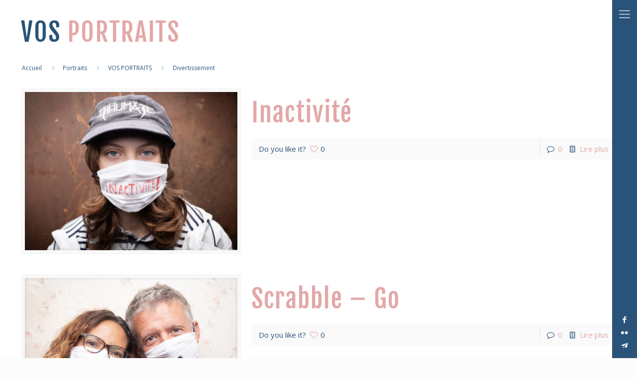

--- FILE ---
content_type: text/html; charset=UTF-8
request_url: https://www.projetmemento.com/categories/divertissement/
body_size: 20895
content:
<!DOCTYPE html>
<html lang="fr-FR" class="no-js">

<head>

<meta charset="UTF-8" />
<meta name="description" content="BeTypo | Best WordPress theme for typography"/>
<link rel="alternate" hreflang="fr-FR" href="https://www.projetmemento.com/categories/divertissement/"/>
<!-- Global site tag (gtag.js) - Google Analytics -->
<script async src="https://www.googletagmanager.com/gtag/js?id=G-YH6BJ1W9BC"></script>
<script>
window.dataLayer = window.dataLayer || [];
function gtag(){
dataLayer.push(arguments);
}
gtag('js', new Date());
gtag('config', 'G-YH6BJ1W9BC');
</script><title>Vos portraits Memento - Projet Memento - Strasbourg, Alsace</title>
<meta name='robots' content='max-image-preview:large' />
<meta name="format-detection" content="telephone=no">
<meta name="viewport" content="width=device-width, initial-scale=1, maximum-scale=1" />
<link rel='dns-prefetch' href='//fonts.googleapis.com' />
<link rel='dns-prefetch' href='//use.fontawesome.com' />
<link rel='dns-prefetch' href='//s.w.org' />
<link rel="alternate" type="application/rss+xml" title="Projet Memento &raquo; Flux" href="https://www.projetmemento.com/feed/" />
<link rel="alternate" type="application/rss+xml" title="Projet Memento &raquo; Flux des commentaires" href="https://www.projetmemento.com/comments/feed/" />
<link rel="alternate" type="application/rss+xml" title="Flux pour Projet Memento &raquo; Divertissement Catégorie" href="https://www.projetmemento.com/categories/divertissement/feed/" />
		<script type="text/javascript">
			window._wpemojiSettings = {"baseUrl":"https:\/\/s.w.org\/images\/core\/emoji\/13.0.1\/72x72\/","ext":".png","svgUrl":"https:\/\/s.w.org\/images\/core\/emoji\/13.0.1\/svg\/","svgExt":".svg","source":{"concatemoji":"https:\/\/www.projetmemento.com\/wp-includes\/js\/wp-emoji-release.min.js?ver=5.7.14"}};
			!function(e,a,t){var n,r,o,i=a.createElement("canvas"),p=i.getContext&&i.getContext("2d");function s(e,t){var a=String.fromCharCode;p.clearRect(0,0,i.width,i.height),p.fillText(a.apply(this,e),0,0);e=i.toDataURL();return p.clearRect(0,0,i.width,i.height),p.fillText(a.apply(this,t),0,0),e===i.toDataURL()}function c(e){var t=a.createElement("script");t.src=e,t.defer=t.type="text/javascript",a.getElementsByTagName("head")[0].appendChild(t)}for(o=Array("flag","emoji"),t.supports={everything:!0,everythingExceptFlag:!0},r=0;r<o.length;r++)t.supports[o[r]]=function(e){if(!p||!p.fillText)return!1;switch(p.textBaseline="top",p.font="600 32px Arial",e){case"flag":return s([127987,65039,8205,9895,65039],[127987,65039,8203,9895,65039])?!1:!s([55356,56826,55356,56819],[55356,56826,8203,55356,56819])&&!s([55356,57332,56128,56423,56128,56418,56128,56421,56128,56430,56128,56423,56128,56447],[55356,57332,8203,56128,56423,8203,56128,56418,8203,56128,56421,8203,56128,56430,8203,56128,56423,8203,56128,56447]);case"emoji":return!s([55357,56424,8205,55356,57212],[55357,56424,8203,55356,57212])}return!1}(o[r]),t.supports.everything=t.supports.everything&&t.supports[o[r]],"flag"!==o[r]&&(t.supports.everythingExceptFlag=t.supports.everythingExceptFlag&&t.supports[o[r]]);t.supports.everythingExceptFlag=t.supports.everythingExceptFlag&&!t.supports.flag,t.DOMReady=!1,t.readyCallback=function(){t.DOMReady=!0},t.supports.everything||(n=function(){t.readyCallback()},a.addEventListener?(a.addEventListener("DOMContentLoaded",n,!1),e.addEventListener("load",n,!1)):(e.attachEvent("onload",n),a.attachEvent("onreadystatechange",function(){"complete"===a.readyState&&t.readyCallback()})),(n=t.source||{}).concatemoji?c(n.concatemoji):n.wpemoji&&n.twemoji&&(c(n.twemoji),c(n.wpemoji)))}(window,document,window._wpemojiSettings);
		</script>
		<style type="text/css">
img.wp-smiley,
img.emoji {
	display: inline !important;
	border: none !important;
	box-shadow: none !important;
	height: 1em !important;
	width: 1em !important;
	margin: 0 .07em !important;
	vertical-align: -0.1em !important;
	background: none !important;
	padding: 0 !important;
}
</style>
	<link rel='stylesheet' id='layerslider-css'  href='https://www.projetmemento.com/wp-content/plugins/LayerSlider/assets/static/layerslider/css/layerslider.css?ver=6.11.1' type='text/css' media='all' />
<link rel='stylesheet' id='wp-block-library-css'  href='https://www.projetmemento.com/wp-includes/css/dist/block-library/style.min.css?ver=5.7.14' type='text/css' media='all' />
<link rel='stylesheet' id='contact-form-7-css'  href='https://www.projetmemento.com/wp-content/plugins/contact-form-7/includes/css/styles.css?ver=5.4' type='text/css' media='all' />
<link rel='stylesheet' id='rs-plugin-settings-css'  href='https://www.projetmemento.com/wp-content/plugins/revslider/public/assets/css/rs6.css?ver=6.2.15' type='text/css' media='all' />
<style id='rs-plugin-settings-inline-css' type='text/css'>
#rs-demo-id {}
</style>
<link rel='stylesheet' id='memento-style-css'  href='https://www.projetmemento.com/wp-content/themes/betheme-child/memento-style.css?ver=1.0' type='text/css' media='all' />
<link rel='stylesheet' id='cloud-tags-style-css'  href='https://www.projetmemento.com/wp-content/themes/betheme-child/assets/js/jqcloud/jqcloud.css?ver=1.0' type='text/css' media='all' />
<link rel='stylesheet' id='owl-carousel-css'  href='https://www.projetmemento.com/wp-content/themes/betheme-child/assets/js/owlcarousel/owl.carousel.min.css?ver=5.7.14' type='text/css' media='all' />
<link rel='stylesheet' id='owl-carousel-theme-css'  href='https://www.projetmemento.com/wp-content/themes/betheme-child/assets/js/owlcarousel/owl.theme.default.min.css?ver=5.7.14' type='text/css' media='all' />
<link rel='stylesheet' id='dashicons-css'  href='https://www.projetmemento.com/wp-includes/css/dashicons.min.css?ver=5.7.14' type='text/css' media='all' />
<link rel='stylesheet' id='grid-portraits-style-css'  href='https://www.projetmemento.com/wp-content/themes/betheme-child/assets/css/grid-portraits.css?ver=1.0' type='text/css' media='all' />
<link rel='stylesheet' id='mfn-base-css'  href='https://www.projetmemento.com/wp-content/themes/betheme/css/base.css?ver=21.8.2' type='text/css' media='all' />
<link rel='stylesheet' id='mfn-layout-css'  href='https://www.projetmemento.com/wp-content/themes/betheme/css/layout.css?ver=21.8.2' type='text/css' media='all' />
<link rel='stylesheet' id='mfn-shortcodes-css'  href='https://www.projetmemento.com/wp-content/themes/betheme/css/shortcodes.css?ver=21.8.2' type='text/css' media='all' />
<link rel='stylesheet' id='mfn-animations-css'  href='https://www.projetmemento.com/wp-content/themes/betheme/assets/animations/animations.min.css?ver=21.8.2' type='text/css' media='all' />
<link rel='stylesheet' id='mfn-jquery-ui-css'  href='https://www.projetmemento.com/wp-content/themes/betheme/assets/ui/jquery.ui.all.css?ver=21.8.2' type='text/css' media='all' />
<link rel='stylesheet' id='mfn-jplayer-css'  href='https://www.projetmemento.com/wp-content/themes/betheme/assets/jplayer/css/jplayer.blue.monday.css?ver=21.8.2' type='text/css' media='all' />
<link rel='stylesheet' id='mfn-responsive-css'  href='https://www.projetmemento.com/wp-content/themes/betheme/css/responsive.css?ver=21.8.2' type='text/css' media='all' />
<link rel='stylesheet' id='mfn-fonts-css'  href='https://fonts.googleapis.com/css?family=Open+Sans%3A1%2C100%2C300%2C400%2C400italic%2C500%2C700%2C700italic%7CFjalla+One%3A1%2C100%2C300%2C400%2C400italic%2C500%2C700%2C700italic&#038;font-display=swap&#038;ver=5.7.14' type='text/css' media='all' />
<link rel='stylesheet' id='font-awesome-official-css'  href='https://use.fontawesome.com/releases/v5.14.0/css/all.css' type='text/css' media='all' integrity="sha384-HzLeBuhoNPvSl5KYnjx0BT+WB0QEEqLprO+NBkkk5gbc67FTaL7XIGa2w1L0Xbgc" crossorigin="anonymous" />
<style id='mfn-dynamic-inline-css' type='text/css'>
@media only screen and (min-width: 1240px){body:not(.header-simple) #Top_bar #menu{display:block!important}.tr-menu #Top_bar #menu{background:none!important}#Top_bar .menu > li > ul.mfn-megamenu{width:984px}#Top_bar .menu > li > ul.mfn-megamenu > li{float:left}#Top_bar .menu > li > ul.mfn-megamenu > li.mfn-megamenu-cols-1{width:100%}#Top_bar .menu > li > ul.mfn-megamenu > li.mfn-megamenu-cols-2{width:50%}#Top_bar .menu > li > ul.mfn-megamenu > li.mfn-megamenu-cols-3{width:33.33%}#Top_bar .menu > li > ul.mfn-megamenu > li.mfn-megamenu-cols-4{width:25%}#Top_bar .menu > li > ul.mfn-megamenu > li.mfn-megamenu-cols-5{width:20%}#Top_bar .menu > li > ul.mfn-megamenu > li.mfn-megamenu-cols-6{width:16.66%}#Top_bar .menu > li > ul.mfn-megamenu > li > ul{display:block!important;position:inherit;left:auto;top:auto;border-width:0 1px 0 0}#Top_bar .menu > li > ul.mfn-megamenu > li:last-child > ul{border:0}#Top_bar .menu > li > ul.mfn-megamenu > li > ul li{width:auto}#Top_bar .menu > li > ul.mfn-megamenu a.mfn-megamenu-title{text-transform:uppercase;font-weight:400;background:none}#Top_bar .menu > li > ul.mfn-megamenu a .menu-arrow{display:none}.menuo-right #Top_bar .menu > li > ul.mfn-megamenu{left:auto;right:0}.menuo-right #Top_bar .menu > li > ul.mfn-megamenu-bg{box-sizing:border-box}#Top_bar .menu > li > ul.mfn-megamenu-bg{padding:20px 166px 20px 20px;background-repeat:no-repeat;background-position:right bottom}.rtl #Top_bar .menu > li > ul.mfn-megamenu-bg{padding-left:166px;padding-right:20px;background-position:left bottom}#Top_bar .menu > li > ul.mfn-megamenu-bg > li{background:none}#Top_bar .menu > li > ul.mfn-megamenu-bg > li a{border:none}#Top_bar .menu > li > ul.mfn-megamenu-bg > li > ul{background:none!important;-webkit-box-shadow:0 0 0 0;-moz-box-shadow:0 0 0 0;box-shadow:0 0 0 0}.mm-vertical #Top_bar .container{position:relative;}.mm-vertical #Top_bar .top_bar_left{position:static;}.mm-vertical #Top_bar .menu > li ul{box-shadow:0 0 0 0 transparent!important;background-image:none;}.mm-vertical #Top_bar .menu > li > ul.mfn-megamenu{width:98%!important;margin:0 1%;padding:20px 0;}.mm-vertical.header-plain #Top_bar .menu > li > ul.mfn-megamenu{width:100%!important;margin:0;}.mm-vertical #Top_bar .menu > li > ul.mfn-megamenu > li{display:table-cell;float:none!important;width:10%;padding:0 15px;border-right:1px solid rgba(0, 0, 0, 0.05);}.mm-vertical #Top_bar .menu > li > ul.mfn-megamenu > li:last-child{border-right-width:0}.mm-vertical #Top_bar .menu > li > ul.mfn-megamenu > li.hide-border{border-right-width:0}.mm-vertical #Top_bar .menu > li > ul.mfn-megamenu > li a{border-bottom-width:0;padding:9px 15px;line-height:120%;}.mm-vertical #Top_bar .menu > li > ul.mfn-megamenu a.mfn-megamenu-title{font-weight:700;}.rtl .mm-vertical #Top_bar .menu > li > ul.mfn-megamenu > li:first-child{border-right-width:0}.rtl .mm-vertical #Top_bar .menu > li > ul.mfn-megamenu > li:last-child{border-right-width:1px}.header-plain:not(.menuo-right) #Header .top_bar_left{width:auto!important}.header-stack.header-center #Top_bar #menu{display:inline-block!important}.header-simple #Top_bar #menu{display:none;height:auto;width:300px;bottom:auto;top:100%;right:1px;position:absolute;margin:0}.header-simple #Header a.responsive-menu-toggle{display:block;right:10px}.header-simple #Top_bar #menu > ul{width:100%;float:left}.header-simple #Top_bar #menu ul li{width:100%;padding-bottom:0;border-right:0;position:relative}.header-simple #Top_bar #menu ul li a{padding:0 20px;margin:0;display:block;height:auto;line-height:normal;border:none}.header-simple #Top_bar #menu ul li a:after{display:none}.header-simple #Top_bar #menu ul li a span{border:none;line-height:44px;display:inline;padding:0}.header-simple #Top_bar #menu ul li.submenu .menu-toggle{display:block;position:absolute;right:0;top:0;width:44px;height:44px;line-height:44px;font-size:30px;font-weight:300;text-align:center;cursor:pointer;color:#444;opacity:0.33;}.header-simple #Top_bar #menu ul li.submenu .menu-toggle:after{content:"+"}.header-simple #Top_bar #menu ul li.hover > .menu-toggle:after{content:"-"}.header-simple #Top_bar #menu ul li.hover a{border-bottom:0}.header-simple #Top_bar #menu ul.mfn-megamenu li .menu-toggle{display:none}.header-simple #Top_bar #menu ul li ul{position:relative!important;left:0!important;top:0;padding:0;margin:0!important;width:auto!important;background-image:none}.header-simple #Top_bar #menu ul li ul li{width:100%!important;display:block;padding:0;}.header-simple #Top_bar #menu ul li ul li a{padding:0 20px 0 30px}.header-simple #Top_bar #menu ul li ul li a .menu-arrow{display:none}.header-simple #Top_bar #menu ul li ul li a span{padding:0}.header-simple #Top_bar #menu ul li ul li a span:after{display:none!important}.header-simple #Top_bar .menu > li > ul.mfn-megamenu a.mfn-megamenu-title{text-transform:uppercase;font-weight:400}.header-simple #Top_bar .menu > li > ul.mfn-megamenu > li > ul{display:block!important;position:inherit;left:auto;top:auto}.header-simple #Top_bar #menu ul li ul li ul{border-left:0!important;padding:0;top:0}.header-simple #Top_bar #menu ul li ul li ul li a{padding:0 20px 0 40px}.rtl.header-simple #Top_bar #menu{left:1px;right:auto}.rtl.header-simple #Top_bar a.responsive-menu-toggle{left:10px;right:auto}.rtl.header-simple #Top_bar #menu ul li.submenu .menu-toggle{left:0;right:auto}.rtl.header-simple #Top_bar #menu ul li ul{left:auto!important;right:0!important}.rtl.header-simple #Top_bar #menu ul li ul li a{padding:0 30px 0 20px}.rtl.header-simple #Top_bar #menu ul li ul li ul li a{padding:0 40px 0 20px}.menu-highlight #Top_bar .menu > li{margin:0 2px}.menu-highlight:not(.header-creative) #Top_bar .menu > li > a{margin:20px 0;padding:0;-webkit-border-radius:5px;border-radius:5px}.menu-highlight #Top_bar .menu > li > a:after{display:none}.menu-highlight #Top_bar .menu > li > a span:not(.description){line-height:50px}.menu-highlight #Top_bar .menu > li > a span.description{display:none}.menu-highlight.header-stack #Top_bar .menu > li > a{margin:10px 0!important}.menu-highlight.header-stack #Top_bar .menu > li > a span:not(.description){line-height:40px}.menu-highlight.header-transparent #Top_bar .menu > li > a{margin:5px 0}.menu-highlight.header-simple #Top_bar #menu ul li,.menu-highlight.header-creative #Top_bar #menu ul li{margin:0}.menu-highlight.header-simple #Top_bar #menu ul li > a,.menu-highlight.header-creative #Top_bar #menu ul li > a{-webkit-border-radius:0;border-radius:0}.menu-highlight:not(.header-fixed):not(.header-simple) #Top_bar.is-sticky .menu > li > a{margin:10px 0!important;padding:5px 0!important}.menu-highlight:not(.header-fixed):not(.header-simple) #Top_bar.is-sticky .menu > li > a span{line-height:30px!important}.header-modern.menu-highlight.menuo-right .menu_wrapper{margin-right:20px}.menu-line-below #Top_bar .menu > li > a:after{top:auto;bottom:-4px}.menu-line-below #Top_bar.is-sticky .menu > li > a:after{top:auto;bottom:-4px}.menu-line-below-80 #Top_bar:not(.is-sticky) .menu > li > a:after{height:4px;left:10%;top:50%;margin-top:20px;width:80%}.menu-line-below-80-1 #Top_bar:not(.is-sticky) .menu > li > a:after{height:1px;left:10%;top:50%;margin-top:20px;width:80%}.menu-link-color #Top_bar .menu > li > a:after{display:none!important}.menu-arrow-top #Top_bar .menu > li > a:after{background:none repeat scroll 0 0 rgba(0,0,0,0)!important;border-color:#ccc transparent transparent;border-style:solid;border-width:7px 7px 0;display:block;height:0;left:50%;margin-left:-7px;top:0!important;width:0}.menu-arrow-top #Top_bar.is-sticky .menu > li > a:after{top:0!important}.menu-arrow-bottom #Top_bar .menu > li > a:after{background:none!important;border-color:transparent transparent #ccc;border-style:solid;border-width:0 7px 7px;display:block;height:0;left:50%;margin-left:-7px;top:auto;bottom:0;width:0}.menu-arrow-bottom #Top_bar.is-sticky .menu > li > a:after{top:auto;bottom:0}.menuo-no-borders #Top_bar .menu > li > a span{border-width:0!important}.menuo-no-borders #Header_creative #Top_bar .menu > li > a span{border-bottom-width:0}.menuo-no-borders.header-plain #Top_bar a#header_cart,.menuo-no-borders.header-plain #Top_bar a#search_button,.menuo-no-borders.header-plain #Top_bar .wpml-languages,.menuo-no-borders.header-plain #Top_bar a.action_button{border-width:0}.menuo-right #Top_bar .menu_wrapper{float:right}.menuo-right.header-stack:not(.header-center) #Top_bar .menu_wrapper{margin-right:150px}body.header-creative{padding-left:50px}body.header-creative.header-open{padding-left:250px}body.error404,body.under-construction,body.template-blank{padding-left:0!important}.header-creative.footer-fixed #Footer,.header-creative.footer-sliding #Footer,.header-creative.footer-stick #Footer.is-sticky{box-sizing:border-box;padding-left:50px;}.header-open.footer-fixed #Footer,.header-open.footer-sliding #Footer,.header-creative.footer-stick #Footer.is-sticky{padding-left:250px;}.header-rtl.header-creative.footer-fixed #Footer,.header-rtl.header-creative.footer-sliding #Footer,.header-rtl.header-creative.footer-stick #Footer.is-sticky{padding-left:0;padding-right:50px;}.header-rtl.header-open.footer-fixed #Footer,.header-rtl.header-open.footer-sliding #Footer,.header-rtl.header-creative.footer-stick #Footer.is-sticky{padding-right:250px;}#Header_creative{background-color:#fff;position:fixed;width:250px;height:100%;left:-200px;top:0;z-index:9002;-webkit-box-shadow:2px 0 4px 2px rgba(0,0,0,.15);box-shadow:2px 0 4px 2px rgba(0,0,0,.15)}#Header_creative .container{width:100%}#Header_creative .creative-wrapper{opacity:0;margin-right:50px}#Header_creative a.creative-menu-toggle{display:block;width:34px;height:34px;line-height:34px;font-size:22px;text-align:center;position:absolute;top:10px;right:8px;border-radius:3px}.admin-bar #Header_creative a.creative-menu-toggle{top:42px}#Header_creative #Top_bar{position:static;width:100%}#Header_creative #Top_bar .top_bar_left{width:100%!important;float:none}#Header_creative #Top_bar .top_bar_right{width:100%!important;float:none;height:auto;margin-bottom:35px;text-align:center;padding:0 20px;top:0;-webkit-box-sizing:border-box;-moz-box-sizing:border-box;box-sizing:border-box}#Header_creative #Top_bar .top_bar_right:before{display:none}#Header_creative #Top_bar .top_bar_right_wrapper{top:0}#Header_creative #Top_bar .logo{float:none;text-align:center;margin:15px 0}#Header_creative #Top_bar #menu{background-color:transparent}#Header_creative #Top_bar .menu_wrapper{float:none;margin:0 0 30px}#Header_creative #Top_bar .menu > li{width:100%;float:none;position:relative}#Header_creative #Top_bar .menu > li > a{padding:0;text-align:center}#Header_creative #Top_bar .menu > li > a:after{display:none}#Header_creative #Top_bar .menu > li > a span{border-right:0;border-bottom-width:1px;line-height:38px}#Header_creative #Top_bar .menu li ul{left:100%;right:auto;top:0;box-shadow:2px 2px 2px 0 rgba(0,0,0,0.03);-webkit-box-shadow:2px 2px 2px 0 rgba(0,0,0,0.03)}#Header_creative #Top_bar .menu > li > ul.mfn-megamenu{margin:0;width:700px!important;}#Header_creative #Top_bar .menu > li > ul.mfn-megamenu > li > ul{left:0}#Header_creative #Top_bar .menu li ul li a{padding-top:9px;padding-bottom:8px}#Header_creative #Top_bar .menu li ul li ul{top:0}#Header_creative #Top_bar .menu > li > a span.description{display:block;font-size:13px;line-height:28px!important;clear:both}#Header_creative #Top_bar .search_wrapper{left:100%;top:auto;bottom:0}#Header_creative #Top_bar a#header_cart{display:inline-block;float:none;top:3px}#Header_creative #Top_bar a#search_button{display:inline-block;float:none;top:3px}#Header_creative #Top_bar .wpml-languages{display:inline-block;float:none;top:0}#Header_creative #Top_bar .wpml-languages.enabled:hover a.active{padding-bottom:11px}#Header_creative #Top_bar .action_button{display:inline-block;float:none;top:16px;margin:0}#Header_creative #Top_bar .banner_wrapper{display:block;text-align:center}#Header_creative #Top_bar .banner_wrapper img{max-width:100%;height:auto;display:inline-block}#Header_creative #Action_bar{display:none;position:absolute;bottom:0;top:auto;clear:both;padding:0 20px;box-sizing:border-box}#Header_creative #Action_bar .contact_details{text-align:center;margin-bottom:20px}#Header_creative #Action_bar .contact_details li{padding:0}#Header_creative #Action_bar .social{float:none;text-align:center;padding:5px 0 15px}#Header_creative #Action_bar .social li{margin-bottom:2px}#Header_creative #Action_bar .social-menu{float:none;text-align:center}#Header_creative #Action_bar .social-menu li{border-color:rgba(0,0,0,.1)}#Header_creative .social li a{color:rgba(0,0,0,.5)}#Header_creative .social li a:hover{color:#000}#Header_creative .creative-social{position:absolute;bottom:10px;right:0;width:50px}#Header_creative .creative-social li{display:block;float:none;width:100%;text-align:center;margin-bottom:5px}.header-creative .fixed-nav.fixed-nav-prev{margin-left:50px}.header-creative.header-open .fixed-nav.fixed-nav-prev{margin-left:250px}.menuo-last #Header_creative #Top_bar .menu li.last ul{top:auto;bottom:0}.header-open #Header_creative{left:0}.header-open #Header_creative .creative-wrapper{opacity:1;margin:0!important;}.header-open #Header_creative .creative-menu-toggle,.header-open #Header_creative .creative-social{display:none}.header-open #Header_creative #Action_bar{display:block}body.header-rtl.header-creative{padding-left:0;padding-right:50px}.header-rtl #Header_creative{left:auto;right:-200px}.header-rtl #Header_creative .creative-wrapper{margin-left:50px;margin-right:0}.header-rtl #Header_creative a.creative-menu-toggle{left:8px;right:auto}.header-rtl #Header_creative .creative-social{left:0;right:auto}.header-rtl #Footer #back_to_top.sticky{right:125px}.header-rtl #popup_contact{right:70px}.header-rtl #Header_creative #Top_bar .menu li ul{left:auto;right:100%}.header-rtl #Header_creative #Top_bar .search_wrapper{left:auto;right:100%;}.header-rtl .fixed-nav.fixed-nav-prev{margin-left:0!important}.header-rtl .fixed-nav.fixed-nav-next{margin-right:50px}body.header-rtl.header-creative.header-open{padding-left:0;padding-right:250px!important}.header-rtl.header-open #Header_creative{left:auto;right:0}.header-rtl.header-open #Footer #back_to_top.sticky{right:325px}.header-rtl.header-open #popup_contact{right:270px}.header-rtl.header-open .fixed-nav.fixed-nav-next{margin-right:250px}#Header_creative.active{left:-1px;}.header-rtl #Header_creative.active{left:auto;right:-1px;}#Header_creative.active .creative-wrapper{opacity:1;margin:0}.header-creative .vc_row[data-vc-full-width]{padding-left:50px}.header-creative.header-open .vc_row[data-vc-full-width]{padding-left:250px}.header-open .vc_parallax .vc_parallax-inner { left:auto; width: calc(100% - 250px); }.header-open.header-rtl .vc_parallax .vc_parallax-inner { left:0; right:auto; }#Header_creative.scroll{height:100%;overflow-y:auto}#Header_creative.scroll:not(.dropdown) .menu li ul{display:none!important}#Header_creative.scroll #Action_bar{position:static}#Header_creative.dropdown{outline:none}#Header_creative.dropdown #Top_bar .menu_wrapper{float:left}#Header_creative.dropdown #Top_bar #menu ul li{position:relative;float:left}#Header_creative.dropdown #Top_bar #menu ul li a:after{display:none}#Header_creative.dropdown #Top_bar #menu ul li a span{line-height:38px;padding:0}#Header_creative.dropdown #Top_bar #menu ul li.submenu .menu-toggle{display:block;position:absolute;right:0;top:0;width:38px;height:38px;line-height:38px;font-size:26px;font-weight:300;text-align:center;cursor:pointer;color:#444;opacity:0.33;}#Header_creative.dropdown #Top_bar #menu ul li.submenu .menu-toggle:after{content:"+"}#Header_creative.dropdown #Top_bar #menu ul li.hover > .menu-toggle:after{content:"-"}#Header_creative.dropdown #Top_bar #menu ul li.hover a{border-bottom:0}#Header_creative.dropdown #Top_bar #menu ul.mfn-megamenu li .menu-toggle{display:none}#Header_creative.dropdown #Top_bar #menu ul li ul{position:relative!important;left:0!important;top:0;padding:0;margin-left:0!important;width:auto!important;background-image:none}#Header_creative.dropdown #Top_bar #menu ul li ul li{width:100%!important}#Header_creative.dropdown #Top_bar #menu ul li ul li a{padding:0 10px;text-align:center}#Header_creative.dropdown #Top_bar #menu ul li ul li a .menu-arrow{display:none}#Header_creative.dropdown #Top_bar #menu ul li ul li a span{padding:0}#Header_creative.dropdown #Top_bar #menu ul li ul li a span:after{display:none!important}#Header_creative.dropdown #Top_bar .menu > li > ul.mfn-megamenu a.mfn-megamenu-title{text-transform:uppercase;font-weight:400}#Header_creative.dropdown #Top_bar .menu > li > ul.mfn-megamenu > li > ul{display:block!important;position:inherit;left:auto;top:auto}#Header_creative.dropdown #Top_bar #menu ul li ul li ul{border-left:0!important;padding:0;top:0}#Header_creative{transition: left .5s ease-in-out, right .5s ease-in-out;}#Header_creative .creative-wrapper{transition: opacity .5s ease-in-out, margin 0s ease-in-out .5s;}#Header_creative.active .creative-wrapper{transition: opacity .5s ease-in-out, margin 0s ease-in-out;}}@media only screen and (min-width: 1240px){#Top_bar.is-sticky{position:fixed!important;width:100%;left:0;top:-60px;height:60px;z-index:701;background:#fff;opacity:.97;-webkit-box-shadow:0 2px 5px 0 rgba(0,0,0,0.1);-moz-box-shadow:0 2px 5px 0 rgba(0,0,0,0.1);box-shadow:0 2px 5px 0 rgba(0,0,0,0.1)}.layout-boxed.header-boxed #Top_bar.is-sticky{max-width:1240px;left:50%;-webkit-transform:translateX(-50%);transform:translateX(-50%)}#Top_bar.is-sticky .top_bar_left,#Top_bar.is-sticky .top_bar_right,#Top_bar.is-sticky .top_bar_right:before{background:none;box-shadow:unset}#Top_bar.is-sticky .top_bar_right{top:-4px;height:auto;}#Top_bar.is-sticky .top_bar_right_wrapper{top:15px}.header-plain #Top_bar.is-sticky .top_bar_right_wrapper{top:0}#Top_bar.is-sticky .logo{width:auto;margin:0 30px 0 20px;padding:0}#Top_bar.is-sticky #logo,#Top_bar.is-sticky .custom-logo-link{padding:5px 0!important;height:50px!important;line-height:50px!important}.logo-no-sticky-padding #Top_bar.is-sticky #logo{height:60px!important;line-height:60px!important}#Top_bar.is-sticky #logo img.logo-main{display:none}#Top_bar.is-sticky #logo img.logo-sticky{display:inline;max-height:35px;}#Top_bar.is-sticky .menu_wrapper{clear:none}#Top_bar.is-sticky .menu_wrapper .menu > li > a{padding:15px 0}#Top_bar.is-sticky .menu > li > a,#Top_bar.is-sticky .menu > li > a span{line-height:30px}#Top_bar.is-sticky .menu > li > a:after{top:auto;bottom:-4px}#Top_bar.is-sticky .menu > li > a span.description{display:none}#Top_bar.is-sticky .secondary_menu_wrapper,#Top_bar.is-sticky .banner_wrapper{display:none}.header-overlay #Top_bar.is-sticky{display:none}.sticky-dark #Top_bar.is-sticky,.sticky-dark #Top_bar.is-sticky #menu{background:rgba(0,0,0,.8)}.sticky-dark #Top_bar.is-sticky .menu > li:not(.current-menu-item) > a{color:#fff}.sticky-dark #Top_bar.is-sticky .top_bar_right a:not(.action_button){color:rgba(255,255,255,.8)}.sticky-dark #Top_bar.is-sticky .wpml-languages a.active,.sticky-dark #Top_bar.is-sticky .wpml-languages ul.wpml-lang-dropdown{background:rgba(0,0,0,0.1);border-color:rgba(0,0,0,0.1)}.sticky-white #Top_bar.is-sticky,.sticky-white #Top_bar.is-sticky #menu{background:rgba(255,255,255,.8)}.sticky-white #Top_bar.is-sticky .menu > li:not(.current-menu-item) > a{color:#222}.sticky-white #Top_bar.is-sticky .top_bar_right a:not(.action_button){color:rgba(0,0,0,.8)}.sticky-white #Top_bar.is-sticky .wpml-languages a.active,.sticky-white #Top_bar.is-sticky .wpml-languages ul.wpml-lang-dropdown{background:rgba(255,255,255,0.1);border-color:rgba(0,0,0,0.1)}}@media only screen and (min-width: 768px) and (max-width: 1240px){.header_placeholder{height:0!important}}@media only screen and (max-width: 1239px){#Top_bar #menu{display:none;height:auto;width:300px;bottom:auto;top:100%;right:1px;position:absolute;margin:0}#Top_bar a.responsive-menu-toggle{display:block}#Top_bar #menu > ul{width:100%;float:left}#Top_bar #menu ul li{width:100%;padding-bottom:0;border-right:0;position:relative}#Top_bar #menu ul li a{padding:0 25px;margin:0;display:block;height:auto;line-height:normal;border:none}#Top_bar #menu ul li a:after{display:none}#Top_bar #menu ul li a span{border:none;line-height:44px;display:inline;padding:0}#Top_bar #menu ul li a span.description{margin:0 0 0 5px}#Top_bar #menu ul li.submenu .menu-toggle{display:block;position:absolute;right:15px;top:0;width:44px;height:44px;line-height:44px;font-size:30px;font-weight:300;text-align:center;cursor:pointer;color:#444;opacity:0.33;}#Top_bar #menu ul li.submenu .menu-toggle:after{content:"+"}#Top_bar #menu ul li.hover > .menu-toggle:after{content:"-"}#Top_bar #menu ul li.hover a{border-bottom:0}#Top_bar #menu ul li a span:after{display:none!important}#Top_bar #menu ul.mfn-megamenu li .menu-toggle{display:none}#Top_bar #menu ul li ul{position:relative!important;left:0!important;top:0;padding:0;margin-left:0!important;width:auto!important;background-image:none!important;box-shadow:0 0 0 0 transparent!important;-webkit-box-shadow:0 0 0 0 transparent!important}#Top_bar #menu ul li ul li{width:100%!important}#Top_bar #menu ul li ul li a{padding:0 20px 0 35px}#Top_bar #menu ul li ul li a .menu-arrow{display:none}#Top_bar #menu ul li ul li a span{padding:0}#Top_bar #menu ul li ul li a span:after{display:none!important}#Top_bar .menu > li > ul.mfn-megamenu a.mfn-megamenu-title{text-transform:uppercase;font-weight:400}#Top_bar .menu > li > ul.mfn-megamenu > li > ul{display:block!important;position:inherit;left:auto;top:auto}#Top_bar #menu ul li ul li ul{border-left:0!important;padding:0;top:0}#Top_bar #menu ul li ul li ul li a{padding:0 20px 0 45px}.rtl #Top_bar #menu{left:1px;right:auto}.rtl #Top_bar a.responsive-menu-toggle{left:20px;right:auto}.rtl #Top_bar #menu ul li.submenu .menu-toggle{left:15px;right:auto;border-left:none;border-right:1px solid #eee}.rtl #Top_bar #menu ul li ul{left:auto!important;right:0!important}.rtl #Top_bar #menu ul li ul li a{padding:0 30px 0 20px}.rtl #Top_bar #menu ul li ul li ul li a{padding:0 40px 0 20px}.header-stack .menu_wrapper a.responsive-menu-toggle{position:static!important;margin:11px 0!important}.header-stack .menu_wrapper #menu{left:0;right:auto}.rtl.header-stack #Top_bar #menu{left:auto;right:0}.admin-bar #Header_creative{top:32px}.header-creative.layout-boxed{padding-top:85px}.header-creative.layout-full-width #Wrapper{padding-top:60px}#Header_creative{position:fixed;width:100%;left:0!important;top:0;z-index:1001}#Header_creative .creative-wrapper{display:block!important;opacity:1!important}#Header_creative .creative-menu-toggle,#Header_creative .creative-social{display:none!important;opacity:1!important}#Header_creative #Top_bar{position:static;width:100%}#Header_creative #Top_bar #logo,#Header_creative #Top_bar .custom-logo-link{height:50px;line-height:50px;padding:5px 0}#Header_creative #Top_bar #logo img.logo-sticky{max-height:40px!important}#Header_creative #logo img.logo-main{display:none}#Header_creative #logo img.logo-sticky{display:inline-block}.logo-no-sticky-padding #Header_creative #Top_bar #logo{height:60px;line-height:60px;padding:0}.logo-no-sticky-padding #Header_creative #Top_bar #logo img.logo-sticky{max-height:60px!important}#Header_creative #Action_bar{display:none}#Header_creative #Top_bar .top_bar_right{height:60px;top:0}#Header_creative #Top_bar .top_bar_right:before{display:none}#Header_creative #Top_bar .top_bar_right_wrapper{top:0;padding-top:9px}#Header_creative.scroll{overflow:visible!important}}#Header_wrapper, #Intro {background-color: #2a537a;}#Subheader {background-color: rgba(255,255,255,1);}.header-classic #Action_bar, .header-fixed #Action_bar, .header-plain #Action_bar, .header-split #Action_bar, .header-stack #Action_bar {background-color: #2a537a;}#Sliding-top {background-color: #2a537a;}#Sliding-top a.sliding-top-control {border-right-color: #2a537a;}#Sliding-top.st-center a.sliding-top-control,#Sliding-top.st-left a.sliding-top-control {border-top-color: #2a537a;}#Footer {background-color: #e2a8a7;}body, ul.timeline_items, .icon_box a .desc, .icon_box a:hover .desc, .feature_list ul li a, .list_item a, .list_item a:hover,.widget_recent_entries ul li a, .flat_box a, .flat_box a:hover, .story_box .desc, .content_slider.carouselul li a .title,.content_slider.flat.description ul li .desc, .content_slider.flat.description ul li a .desc, .post-nav.minimal a i {color: #2a537a;}.post-nav.minimal a svg {fill: #2a537a;}.themecolor, .opening_hours .opening_hours_wrapper li span, .fancy_heading_icon .icon_top,.fancy_heading_arrows .icon-right-dir, .fancy_heading_arrows .icon-left-dir, .fancy_heading_line .title,.button-love a.mfn-love, .format-link .post-title .icon-link, .pager-single > span, .pager-single a:hover,.widget_meta ul, .widget_pages ul, .widget_rss ul, .widget_mfn_recent_comments ul li:after, .widget_archive ul,.widget_recent_comments ul li:after, .widget_nav_menu ul, .woocommerce ul.products li.product .price, .shop_slider .shop_slider_ul li .item_wrapper .price,.woocommerce-page ul.products li.product .price, .widget_price_filter .price_label .from, .widget_price_filter .price_label .to,.woocommerce ul.product_list_widget li .quantity .amount, .woocommerce .product div.entry-summary .price, .woocommerce .star-rating span,#Error_404 .error_pic i, .style-simple #Filters .filters_wrapper ul li a:hover, .style-simple #Filters .filters_wrapper ul li.current-cat a,.style-simple .quick_fact .title {color: #e2a8a7;}.themebg,#comments .commentlist > li .reply a.comment-reply-link,#Filters .filters_wrapper ul li a:hover,#Filters .filters_wrapper ul li.current-cat a,.fixed-nav .arrow,.offer_thumb .slider_pagination a:before,.offer_thumb .slider_pagination a.selected:after,.pager .pages a:hover,.pager .pages a.active,.pager .pages span.page-numbers.current,.pager-single span:after,.portfolio_group.exposure .portfolio-item .desc-inner .line,.Recent_posts ul li .desc:after,.Recent_posts ul li .photo .c,.slider_pagination a.selected,.slider_pagination .slick-active a,.slider_pagination a.selected:after,.slider_pagination .slick-active a:after,.testimonials_slider .slider_images,.testimonials_slider .slider_images a:after,.testimonials_slider .slider_images:before,#Top_bar a#header_cart span,.widget_categories ul,.widget_mfn_menu ul li a:hover,.widget_mfn_menu ul li.current-menu-item:not(.current-menu-ancestor) > a,.widget_mfn_menu ul li.current_page_item:not(.current_page_ancestor) > a,.widget_product_categories ul,.widget_recent_entries ul li:after,.woocommerce-account table.my_account_orders .order-number a,.woocommerce-MyAccount-navigation ul li.is-active a,.style-simple .accordion .question:after,.style-simple .faq .question:after,.style-simple .icon_box .desc_wrapper .title:before,.style-simple #Filters .filters_wrapper ul li a:after,.style-simple .article_box .desc_wrapper p:after,.style-simple .sliding_box .desc_wrapper:after,.style-simple .trailer_box:hover .desc,.tp-bullets.simplebullets.round .bullet.selected,.tp-bullets.simplebullets.round .bullet.selected:after,.tparrows.default,.tp-bullets.tp-thumbs .bullet.selected:after{background-color: #e2a8a7;}.Latest_news ul li .photo, .Recent_posts.blog_news ul li .photo, .style-simple .opening_hours .opening_hours_wrapper li label,.style-simple .timeline_items li:hover h3, .style-simple .timeline_items li:nth-child(even):hover h3,.style-simple .timeline_items li:hover .desc, .style-simple .timeline_items li:nth-child(even):hover,.style-simple .offer_thumb .slider_pagination a.selected {border-color: #e2a8a7;}a {color: #e2a8a7;}a:hover {color: #e2a8a7;}*::-moz-selection {background-color: #2a537a;color: white;}*::selection {background-color: #2a537a;color: white;}.blockquote p.author span, .counter .desc_wrapper .title, .article_box .desc_wrapper p, .team .desc_wrapper p.subtitle,.pricing-box .plan-header p.subtitle, .pricing-box .plan-header .price sup.period, .chart_box p, .fancy_heading .inside,.fancy_heading_line .slogan, .post-meta, .post-meta a, .post-footer, .post-footer a span.label, .pager .pages a, .button-love a .label,.pager-single a, #comments .commentlist > li .comment-author .says, .fixed-nav .desc .date, .filters_buttons li.label, .Recent_posts ul li a .desc .date,.widget_recent_entries ul li .post-date, .tp_recent_tweets .twitter_time, .widget_price_filter .price_label, .shop-filters .woocommerce-result-count,.woocommerce ul.product_list_widget li .quantity, .widget_shopping_cart ul.product_list_widget li dl, .product_meta .posted_in,.woocommerce .shop_table .product-name .variation > dd, .shipping-calculator-button:after,.shop_slider .shop_slider_ul li .item_wrapper .price del,.testimonials_slider .testimonials_slider_ul li .author span, .testimonials_slider .testimonials_slider_ul li .author span a, .Latest_news ul li .desc_footer,.share-simple-wrapper .icons a {color: #2a537a;}h1, h1 a, h1 a:hover, .text-logo #logo { color: #2a537a; }h2, h2 a, h2 a:hover { color: #e2a8a7; }h3, h3 a, h3 a:hover { color: #2a537a; }h4, h4 a, h4 a:hover, .style-simple .sliding_box .desc_wrapper h4 { color: #2a537a; }h5, h5 a, h5 a:hover { color: #2a537a; }h6, h6 a, h6 a:hover,a.content_link .title { color: #2a537a; }.dropcap, .highlight:not(.highlight_image) {background-color: #2a537a;}a.button, a.tp-button {background-color: #f7f7f7;color: #e2a8a7;}.button-stroke a.button, .button-stroke a.button .button_icon i, .button-stroke a.tp-button {border-color: #f7f7f7;color: #e2a8a7;}.button-stroke a:hover.button, .button-stroke a:hover.tp-button {background-color: #f7f7f7 !important;color: #fff;}a.button_theme, a.tp-button.button_theme,button, input[type="submit"], input[type="reset"], input[type="button"] {background-color: #e2a8a7;color: #ffffff;}.button-stroke a.button.button_theme,.button-stroke a.button.button_theme .button_icon i, .button-stroke a.tp-button.button_theme,.button-stroke button, .button-stroke input[type="submit"], .button-stroke input[type="reset"], .button-stroke input[type="button"] {border-color: #e2a8a7;color: #e2a8a7 !important;}.button-stroke a.button.button_theme:hover, .button-stroke a.tp-button.button_theme:hover,.button-stroke button:hover, .button-stroke input[type="submit"]:hover, .button-stroke input[type="reset"]:hover, .button-stroke input[type="button"]:hover {background-color: #e2a8a7 !important;color: #ffffff !important;}a.mfn-link {color: #2a537a;}a.mfn-link-2 span, a:hover.mfn-link-2 span:before, a.hover.mfn-link-2 span:before, a.mfn-link-5 span, a.mfn-link-8:after, a.mfn-link-8:before {background: #e2a8a7;}a:hover.mfn-link {color: #e2a8a7;}a.mfn-link-2 span:before, a:hover.mfn-link-4:before, a:hover.mfn-link-4:after, a.hover.mfn-link-4:before, a.hover.mfn-link-4:after, a.mfn-link-5:before, a.mfn-link-7:after, a.mfn-link-7:before {background: #e2a8a7;}a.mfn-link-6:before {border-bottom-color: #e2a8a7;}.woocommerce #respond input#submit,.woocommerce a.button,.woocommerce button.button,.woocommerce input.button,.woocommerce #respond input#submit:hover,.woocommerce a.button:hover,.woocommerce button.button:hover,.woocommerce input.button:hover{background-color: #e2a8a7;color: #fff;}.woocommerce #respond input#submit.alt,.woocommerce a.button.alt,.woocommerce button.button.alt,.woocommerce input.button.alt,.woocommerce #respond input#submit.alt:hover,.woocommerce a.button.alt:hover,.woocommerce button.button.alt:hover,.woocommerce input.button.alt:hover{background-color: #e2a8a7;color: #fff;}.woocommerce #respond input#submit.disabled,.woocommerce #respond input#submit:disabled,.woocommerce #respond input#submit[disabled]:disabled,.woocommerce a.button.disabled,.woocommerce a.button:disabled,.woocommerce a.button[disabled]:disabled,.woocommerce button.button.disabled,.woocommerce button.button:disabled,.woocommerce button.button[disabled]:disabled,.woocommerce input.button.disabled,.woocommerce input.button:disabled,.woocommerce input.button[disabled]:disabled{background-color: #e2a8a7;color: #fff;}.woocommerce #respond input#submit.disabled:hover,.woocommerce #respond input#submit:disabled:hover,.woocommerce #respond input#submit[disabled]:disabled:hover,.woocommerce a.button.disabled:hover,.woocommerce a.button:disabled:hover,.woocommerce a.button[disabled]:disabled:hover,.woocommerce button.button.disabled:hover,.woocommerce button.button:disabled:hover,.woocommerce button.button[disabled]:disabled:hover,.woocommerce input.button.disabled:hover,.woocommerce input.button:disabled:hover,.woocommerce input.button[disabled]:disabled:hover{background-color: #e2a8a7;color: #fff;}.button-stroke.woocommerce-page #respond input#submit,.button-stroke.woocommerce-page a.button,.button-stroke.woocommerce-page button.button,.button-stroke.woocommerce-page input.button{border: 2px solid #e2a8a7 !important;color: #e2a8a7 !important;}.button-stroke.woocommerce-page #respond input#submit:hover,.button-stroke.woocommerce-page a.button:hover,.button-stroke.woocommerce-page button.button:hover,.button-stroke.woocommerce-page input.button:hover{background-color: #e2a8a7 !important;color: #fff !important;}.column_column ul, .column_column ol, .the_content_wrapper ul, .the_content_wrapper ol {color: #2a537a;}hr.hr_color, .hr_color hr, .hr_dots span {color: #e2a8a7;background: #e2a8a7;}.hr_zigzag i {color: #e2a8a7;}.highlight-left:after,.highlight-right:after {background: #e2a8a7;}@media only screen and (max-width: 767px) {.highlight-left .wrap:first-child,.highlight-right .wrap:last-child {background: #e2a8a7;}}#Header .top_bar_left, .header-classic #Top_bar, .header-plain #Top_bar, .header-stack #Top_bar, .header-split #Top_bar,.header-fixed #Top_bar, .header-below #Top_bar, #Header_creative, #Top_bar #menu, .sticky-tb-color #Top_bar.is-sticky {background-color: #ffffff;}#Top_bar .wpml-languages a.active, #Top_bar .wpml-languages ul.wpml-lang-dropdown {background-color: #ffffff;}#Top_bar .top_bar_right:before {background-color: #edcfc5;}#Header .top_bar_right {background-color: #f5f5f5;}#Top_bar .top_bar_right a:not(.action_button) {color: #2a537a;}a.action_button{background-color: #f7f7f7;color: #2a537a;}.button-stroke a.action_button{border-color: #f7f7f7;}.button-stroke a.action_button:hover{background-color: #f7f7f7!important;}#Top_bar .menu > li > a,#Top_bar #menu ul li.submenu .menu-toggle {color: #f2f2f2;}#Top_bar .menu > li.current-menu-item > a,#Top_bar .menu > li.current_page_item > a,#Top_bar .menu > li.current-menu-parent > a,#Top_bar .menu > li.current-page-parent > a,#Top_bar .menu > li.current-menu-ancestor > a,#Top_bar .menu > li.current-page-ancestor > a,#Top_bar .menu > li.current_page_ancestor > a,#Top_bar .menu > li.hover > a {color: #e2a8a7;}#Top_bar .menu > li a:after {background: #e2a8a7;}.menuo-arrows #Top_bar .menu > li.submenu > a > span:not(.description)::after {border-top-color: #f2f2f2;}#Top_bar .menu > li.current-menu-item.submenu > a > span:not(.description)::after,#Top_bar .menu > li.current_page_item.submenu > a > span:not(.description)::after,#Top_bar .menu > li.current-menu-parent.submenu > a > span:not(.description)::after,#Top_bar .menu > li.current-page-parent.submenu > a > span:not(.description)::after,#Top_bar .menu > li.current-menu-ancestor.submenu > a > span:not(.description)::after,#Top_bar .menu > li.current-page-ancestor.submenu > a > span:not(.description)::after,#Top_bar .menu > li.current_page_ancestor.submenu > a > span:not(.description)::after,#Top_bar .menu > li.hover.submenu > a > span:not(.description)::after {border-top-color: #e2a8a7;}.menu-highlight #Top_bar #menu > ul > li.current-menu-item > a,.menu-highlight #Top_bar #menu > ul > li.current_page_item > a,.menu-highlight #Top_bar #menu > ul > li.current-menu-parent > a,.menu-highlight #Top_bar #menu > ul > li.current-page-parent > a,.menu-highlight #Top_bar #menu > ul > li.current-menu-ancestor > a,.menu-highlight #Top_bar #menu > ul > li.current-page-ancestor > a,.menu-highlight #Top_bar #menu > ul > li.current_page_ancestor > a,.menu-highlight #Top_bar #menu > ul > li.hover > a {background: #ffffff;}.menu-arrow-bottom #Top_bar .menu > li > a:after { border-bottom-color: #e2a8a7;}.menu-arrow-top #Top_bar .menu > li > a:after {border-top-color: #e2a8a7;}.header-plain #Top_bar .menu > li.current-menu-item > a,.header-plain #Top_bar .menu > li.current_page_item > a,.header-plain #Top_bar .menu > li.current-menu-parent > a,.header-plain #Top_bar .menu > li.current-page-parent > a,.header-plain #Top_bar .menu > li.current-menu-ancestor > a,.header-plain #Top_bar .menu > li.current-page-ancestor > a,.header-plain #Top_bar .menu > li.current_page_ancestor > a,.header-plain #Top_bar .menu > li.hover > a,.header-plain #Top_bar a:hover#header_cart,.header-plain #Top_bar a:hover#search_button,.header-plain #Top_bar .wpml-languages:hover,.header-plain #Top_bar .wpml-languages ul.wpml-lang-dropdown {background: #ffffff;color: #e2a8a7;}.header-plain #Top_bar,.header-plain #Top_bar .menu > li > a span:not(.description),.header-plain #Top_bar a#header_cart,.header-plain #Top_bar a#search_button,.header-plain #Top_bar .wpml-languages,.header-plain #Top_bar a.action_button {border-color: #F2F2F2;}#Top_bar .menu > li ul {background-color: #2a537a;}#Top_bar .menu > li ul li a {color: #ffffff;}#Top_bar .menu > li ul li a:hover,#Top_bar .menu > li ul li.hover > a {color: #e2a8a7;}#Top_bar .search_wrapper {background: #2a537a;}.overlay-menu-toggle {color: #F2F2F2 !important;background: transparent;}#Overlay {background: rgba(226,168,167,0.95);}#overlay-menu ul li a, .header-overlay .overlay-menu-toggle.focus {color: #edcfc5;}#overlay-menu ul li.current-menu-item > a,#overlay-menu ul li.current_page_item > a,#overlay-menu ul li.current-menu-parent > a,#overlay-menu ul li.current-page-parent > a,#overlay-menu ul li.current-menu-ancestor > a,#overlay-menu ul li.current-page-ancestor > a,#overlay-menu ul li.current_page_ancestor > a {color: #edcfc5;}#Top_bar .responsive-menu-toggle,#Header_creative .creative-menu-toggle,#Header_creative .responsive-menu-toggle {color: #F2F2F2;background: transparent;}#Side_slide{background-color: #2a537a;border-color: #2a537a;}#Side_slide,#Side_slide .search-wrapper input.field,#Side_slide a:not(.action_button),#Side_slide #menu ul li.submenu .menu-toggle{color: #edcfc5;}#Side_slide a:not(.action_button):hover,#Side_slide a.active,#Side_slide #menu ul li.hover > .menu-toggle{color: #FFFFFF;}#Side_slide #menu ul li.current-menu-item > a,#Side_slide #menu ul li.current_page_item > a,#Side_slide #menu ul li.current-menu-parent > a,#Side_slide #menu ul li.current-page-parent > a,#Side_slide #menu ul li.current-menu-ancestor > a,#Side_slide #menu ul li.current-page-ancestor > a,#Side_slide #menu ul li.current_page_ancestor > a,#Side_slide #menu ul li.hover > a,#Side_slide #menu ul li:hover > a{color: #FFFFFF;}#Action_bar .contact_details{color: #ffffff}#Action_bar .contact_details a{color: #ffffff}#Action_bar .contact_details a:hover{color: #ffffff}#Action_bar .social li a,#Header_creative .social li a,#Action_bar:not(.creative) .social-menu a{color: #ffffff}#Action_bar .social li a:hover,#Header_creative .social li a:hover,#Action_bar:not(.creative) .social-menu a:hover{color: #FFFFFF}#Subheader .title{color: #e2a8a7;}#Subheader ul.breadcrumbs li, #Subheader ul.breadcrumbs li a{color: rgba(226,168,167,0.6);}#Footer, #Footer .widget_recent_entries ul li a {color: #2A537A;}#Footer a {color: #2a537a;}#Footer a:hover {color: #e2a8a7;}#Footer h1, #Footer h1 a, #Footer h1 a:hover,#Footer h2, #Footer h2 a, #Footer h2 a:hover,#Footer h3, #Footer h3 a, #Footer h3 a:hover,#Footer h4, #Footer h4 a, #Footer h4 a:hover,#Footer h5, #Footer h5 a, #Footer h5 a:hover,#Footer h6, #Footer h6 a, #Footer h6 a:hover {color: #2a537a;}#Footer .themecolor, #Footer .widget_meta ul, #Footer .widget_pages ul, #Footer .widget_rss ul, #Footer .widget_mfn_recent_comments ul li:after, #Footer .widget_archive ul,#Footer .widget_recent_comments ul li:after, #Footer .widget_nav_menu ul, #Footer .widget_price_filter .price_label .from, #Footer .widget_price_filter .price_label .to,#Footer .star-rating span {color: #2a537a;}#Footer .themebg, #Footer .widget_categories ul, #Footer .Recent_posts ul li .desc:after, #Footer .Recent_posts ul li .photo .c,#Footer .widget_recent_entries ul li:after, #Footer .widget_mfn_menu ul li a:hover, #Footer .widget_product_categories ul {background-color: #2a537a;}#Footer .Recent_posts ul li a .desc .date, #Footer .widget_recent_entries ul li .post-date, #Footer .tp_recent_tweets .twitter_time,#Footer .widget_price_filter .price_label, #Footer .shop-filters .woocommerce-result-count, #Footer ul.product_list_widget li .quantity,#Footer .widget_shopping_cart ul.product_list_widget li dl {color: #2a537a;}#Footer .footer_copy .social li a,#Footer .footer_copy .social-menu a{color: #e2a8a7;}#Footer .footer_copy .social li a:hover,#Footer .footer_copy .social-menu a:hover{color: #2a537a;}#Footer .footer_copy{border-top-color: #2a537a;}a#back_to_top.button.button_js,#popup_contact > a.button{color: #2a537a;background:transparent;-webkit-box-shadow:none;box-shadow:none;}a#back_to_top.button.button_js:after,#popup_contact > a.button:after{display:none;}#Sliding-top, #Sliding-top .widget_recent_entries ul li a {color: #edcfc5;}#Sliding-top a {color: #e2a8a7;}#Sliding-top a:hover {color: #e2a8a7;}#Sliding-top h1, #Sliding-top h1 a, #Sliding-top h1 a:hover,#Sliding-top h2, #Sliding-top h2 a, #Sliding-top h2 a:hover,#Sliding-top h3, #Sliding-top h3 a, #Sliding-top h3 a:hover,#Sliding-top h4, #Sliding-top h4 a, #Sliding-top h4 a:hover,#Sliding-top h5, #Sliding-top h5 a, #Sliding-top h5 a:hover,#Sliding-top h6, #Sliding-top h6 a, #Sliding-top h6 a:hover {color: #ffffff;}#Sliding-top .themecolor, #Sliding-top .widget_meta ul, #Sliding-top .widget_pages ul, #Sliding-top .widget_rss ul, #Sliding-top .widget_mfn_recent_comments ul li:after, #Sliding-top .widget_archive ul,#Sliding-top .widget_recent_comments ul li:after, #Sliding-top .widget_nav_menu ul, #Sliding-top .widget_price_filter .price_label .from, #Sliding-top .widget_price_filter .price_label .to,#Sliding-top .star-rating span {color: #e2a8a7;}#Sliding-top .themebg, #Sliding-top .widget_categories ul, #Sliding-top .Recent_posts ul li .desc:after, #Sliding-top .Recent_posts ul li .photo .c,#Sliding-top .widget_recent_entries ul li:after, #Sliding-top .widget_mfn_menu ul li a:hover, #Sliding-top .widget_product_categories ul {background-color: #e2a8a7;}#Sliding-top .Recent_posts ul li a .desc .date, #Sliding-top .widget_recent_entries ul li .post-date, #Sliding-top .tp_recent_tweets .twitter_time,#Sliding-top .widget_price_filter .price_label, #Sliding-top .shop-filters .woocommerce-result-count, #Sliding-top ul.product_list_widget li .quantity,#Sliding-top .widget_shopping_cart ul.product_list_widget li dl {color: #edcfc5;}blockquote, blockquote a, blockquote a:hover {color: #ffffff;}.image_frame .image_wrapper .image_links,.portfolio_group.masonry-hover .portfolio-item .masonry-hover-wrapper .hover-desc {background: rgba(226,168,167,0.8);}.masonry.tiles .post-item .post-desc-wrapper .post-desc .post-title:after,.masonry.tiles .post-item.no-img,.masonry.tiles .post-item.format-quote,.blog-teaser li .desc-wrapper .desc .post-title:after,.blog-teaser li.no-img,.blog-teaser li.format-quote {background: #e2a8a7;}.image_frame .image_wrapper .image_links a {color: #ffffff;}.image_frame .image_wrapper .image_links a:hover {background: #ffffff;color: #e2a8a7;}.image_frame {border-color: #f8f8f8;}.image_frame .image_wrapper .mask::after {background: rgba(255,255,255,0.4);}.sliding_box .desc_wrapper {background: #e2a8a7;}.sliding_box .desc_wrapper:after {border-bottom-color: #e2a8a7;}.counter .icon_wrapper i {color: #e2a8a7;}.quick_fact .number-wrapper {color: #e2a8a7;}.progress_bars .bars_list li .bar .progress {background-color: #e2a8a7;}a:hover.icon_bar {color: #e2a8a7 !important;}a.content_link, a:hover.content_link {color: #e2a8a7;}a.content_link:before {border-bottom-color: #e2a8a7;}a.content_link:after {border-color: #e2a8a7;}.get_in_touch, .infobox {background-color: #e2a8a7;}.google-map-contact-wrapper .get_in_touch:after {border-top-color: #e2a8a7;}.timeline_items li h3:before,.timeline_items:after,.timeline .post-item:before {border-color: #e2a8a7;}.how_it_works .image .number {background: #e2a8a7;}.trailer_box .desc .subtitle,.trailer_box.plain .desc .line {background-color: #e2a8a7;}.trailer_box.plain .desc .subtitle {color: #e2a8a7;}.icon_box .icon_wrapper, .icon_box a .icon_wrapper,.style-simple .icon_box:hover .icon_wrapper {color: #e2a8a7;}.icon_box:hover .icon_wrapper:before,.icon_box a:hover .icon_wrapper:before {background-color: #e2a8a7;}ul.clients.clients_tiles li .client_wrapper:hover:before {background: #e2a8a7;}ul.clients.clients_tiles li .client_wrapper:after {border-bottom-color: #e2a8a7;}.list_item.lists_1 .list_left {background-color: #e2a8a7;}.list_item .list_left {color: #e2a8a7;}.feature_list ul li .icon i {color: #e2a8a7;}.feature_list ul li:hover,.feature_list ul li:hover a {background: #e2a8a7;}.ui-tabs .ui-tabs-nav li.ui-state-active a,.accordion .question.active .title > .acc-icon-plus,.accordion .question.active .title > .acc-icon-minus,.faq .question.active .title > .acc-icon-plus,.faq .question.active .title,.accordion .question.active .title {color: #e2a8a7;}.ui-tabs .ui-tabs-nav li.ui-state-active a:after {background: #e2a8a7;}body.table-hover:not(.woocommerce-page) table tr:hover td {background: #e2a8a7;}.pricing-box .plan-header .price sup.currency,.pricing-box .plan-header .price > span {color: #e2a8a7;}.pricing-box .plan-inside ul li .yes {background: #e2a8a7;}.pricing-box-box.pricing-box-featured {background: #e2a8a7;}input[type="date"], input[type="email"], input[type="number"], input[type="password"], input[type="search"], input[type="tel"], input[type="text"], input[type="url"],select, textarea, .woocommerce .quantity input.qty,.dark input[type="email"],.dark input[type="password"],.dark input[type="tel"],.dark input[type="text"],.dark select,.dark textarea{color: #2a537a;background-color: rgba(255,255,255,1);border-color: #ffffff;}::-webkit-input-placeholder {color: #929292;}::-moz-placeholder {color: #929292;}:-ms-input-placeholder {color: #929292;}input[type="date"]:focus, input[type="email"]:focus, input[type="number"]:focus, input[type="password"]:focus, input[type="search"]:focus, input[type="tel"]:focus, input[type="text"]:focus, input[type="url"]:focus, select:focus, textarea:focus {color: #2a537a;background-color: rgba(237,207,197,1) !important;border-color: #edcfc5;}:focus::-webkit-input-placeholder {color: #edcfc5;}:focus::-moz-placeholder {color: #edcfc5;}.woocommerce span.onsale, .shop_slider .shop_slider_ul li .item_wrapper span.onsale {border-top-color: #e2a8a7 !important;}.woocommerce span.onsale i, .shop_slider .shop_slider_ul li .item_wrapper span.onsale i {color: black;}.woocommerce .widget_price_filter .ui-slider .ui-slider-handle {border-color: #e2a8a7 !important;}@media only screen and ( min-width: 768px ){.header-semi #Top_bar:not(.is-sticky) {background-color: rgba(255,255,255,0.8);}}@media only screen and ( max-width: 767px ){#Top_bar{background-color: #ffffff !important;}#Action_bar{background-color: #FFFFFF !important;}#Action_bar .contact_details{color: #2A537A}#Action_bar .contact_details a{color: #2a537a}#Action_bar .contact_details a:hover{color: #2a537a}#Action_bar .social li a,#Action_bar .social-menu a{color: #2a537a!important}#Action_bar .social li a:hover,#Action_bar .social-menu a:hover{color: #2a537a!important}}html{background-color: #FCFCFC;}#Wrapper,#Content{background-color: #ffffff;}body, button, span.date_label, .timeline_items li h3 span, input[type="submit"], input[type="reset"], input[type="button"],input[type="text"], input[type="password"], input[type="tel"], input[type="email"], textarea, select, .offer_li .title h3 {font-family: "Open Sans", Helvetica, Arial, sans-serif;}#menu > ul > li > a, a.action_button, #overlay-menu ul li a {font-family: "Open Sans", Helvetica, Arial, sans-serif;}#Subheader .title {font-family: "Fjalla One", Helvetica, Arial, sans-serif;}h1, h2, h3, h4, .text-logo #logo {font-family: "Fjalla One", Helvetica, Arial, sans-serif;}h5, h6 {font-family: "Open Sans", Helvetica, Arial, sans-serif;}blockquote {font-family: "Open Sans", Helvetica, Arial, sans-serif;}.chart_box .chart .num, .counter .desc_wrapper .number-wrapper, .how_it_works .image .number,.pricing-box .plan-header .price, .quick_fact .number-wrapper, .woocommerce .product div.entry-summary .price {font-family: "Open Sans", Helvetica, Arial, sans-serif;}body {font-size: 15px;line-height: 21px;font-weight: 400;letter-spacing: 0px;}.big {font-size: 15px;line-height: 28px;font-weight: 400;letter-spacing: 1px;}#menu > ul > li > a, a.action_button, #overlay-menu ul li a{font-size: 15px;font-weight: 700;letter-spacing: 0px;}#overlay-menu ul li a{line-height: 22.5px;}#Subheader .title {font-size: 60px;line-height: 60px;font-weight: 700;letter-spacing: 0px;}h1, .text-logo #logo {font-size: 60px;line-height: 60px;font-weight: 300;letter-spacing: 2px;}h2 {font-size: 51px;line-height: 70px;font-weight: 500;letter-spacing: 2px;}h3 {font-size: 41px;line-height: 70px;font-weight: 500;letter-spacing: 2px;}h4 {font-size: 31px;line-height: 25px;font-weight: 300;letter-spacing: 0px;}h5 {font-size: 16px;line-height: 32px;font-weight: 400;letter-spacing: 0px;}h6 {font-size: 14px;line-height: 19px;font-weight: 400;letter-spacing: 2px;}#Intro .intro-title {font-size: 70px;line-height: 70px;font-weight: 400;letter-spacing: 0px;}@media only screen and (min-width: 768px) and (max-width: 959px){body {font-size: 13px;line-height: 19px;letter-spacing: 0px;}.big {font-size: 13px;line-height: 24px;letter-spacing: 1px;}#menu > ul > li > a, a.action_button, #overlay-menu ul li a {font-size: 13px;letter-spacing: 0px;}#overlay-menu ul li a{line-height: 19.5px;letter-spacing: 0px;}#Subheader .title {font-size: 51px;line-height: 51px;letter-spacing: 0px;}h1, .text-logo #logo {font-size: 51px;line-height: 51px;letter-spacing: 2px;}h2 {font-size: 43px;line-height: 60px;letter-spacing: 2px;}h3 {font-size: 35px;line-height: 60px;letter-spacing: 2px;}h4 {font-size: 26px;line-height: 21px;letter-spacing: 0px;}h5 {font-size: 14px;line-height: 27px;letter-spacing: 0px;}h6 {font-size: 13px;line-height: 19px;letter-spacing: 2px;}#Intro .intro-title {font-size: 60px;line-height: 60px;letter-spacing: 0px;}blockquote { font-size: 15px;}.chart_box .chart .num { font-size: 45px; line-height: 45px; }.counter .desc_wrapper .number-wrapper { font-size: 45px; line-height: 45px;}.counter .desc_wrapper .title { font-size: 14px; line-height: 18px;}.faq .question .title { font-size: 14px; }.fancy_heading .title { font-size: 38px; line-height: 38px; }.offer .offer_li .desc_wrapper .title h3 { font-size: 32px; line-height: 32px; }.offer_thumb_ul li.offer_thumb_li .desc_wrapper .title h3 {font-size: 32px; line-height: 32px; }.pricing-box .plan-header h2 { font-size: 27px; line-height: 27px; }.pricing-box .plan-header .price > span { font-size: 40px; line-height: 40px; }.pricing-box .plan-header .price sup.currency { font-size: 18px; line-height: 18px; }.pricing-box .plan-header .price sup.period { font-size: 14px; line-height: 14px;}.quick_fact .number { font-size: 80px; line-height: 80px;}.trailer_box .desc h2 { font-size: 27px; line-height: 27px; }.widget > h3 { font-size: 17px; line-height: 20px; }}@media only screen and (min-width: 480px) and (max-width: 767px){body {font-size: 13px;line-height: 19px;letter-spacing: 0px;}.big {font-size: 13px;line-height: 21px;letter-spacing: 1px;}#menu > ul > li > a, a.action_button, #overlay-menu ul li a {font-size: 13px;letter-spacing: 0px;}#overlay-menu ul li a{line-height: 19.5px;letter-spacing: 0px;}#Subheader .title {font-size: 45px;line-height: 45px;letter-spacing: 0px;}h1, .text-logo #logo {font-size: 45px;line-height: 45px;letter-spacing: 2px;}h2 {font-size: 38px;line-height: 53px;letter-spacing: 2px;}h3 {font-size: 31px;line-height: 53px;letter-spacing: 2px;}h4 {font-size: 23px;line-height: 19px;letter-spacing: 0px;}h5 {font-size: 13px;line-height: 24px;letter-spacing: 0px;}h6 {font-size: 13px;line-height: 19px;letter-spacing: 2px;}#Intro .intro-title {font-size: 53px;line-height: 53px;letter-spacing: 0px;}blockquote { font-size: 14px;}.chart_box .chart .num { font-size: 40px; line-height: 40px; }.counter .desc_wrapper .number-wrapper { font-size: 40px; line-height: 40px;}.counter .desc_wrapper .title { font-size: 13px; line-height: 16px;}.faq .question .title { font-size: 13px; }.fancy_heading .title { font-size: 34px; line-height: 34px; }.offer .offer_li .desc_wrapper .title h3 { font-size: 28px; line-height: 28px; }.offer_thumb_ul li.offer_thumb_li .desc_wrapper .title h3 {font-size: 28px; line-height: 28px; }.pricing-box .plan-header h2 { font-size: 24px; line-height: 24px; }.pricing-box .plan-header .price > span { font-size: 34px; line-height: 34px; }.pricing-box .plan-header .price sup.currency { font-size: 16px; line-height: 16px; }.pricing-box .plan-header .price sup.period { font-size: 13px; line-height: 13px;}.quick_fact .number { font-size: 70px; line-height: 70px;}.trailer_box .desc h2 { font-size: 24px; line-height: 24px; }.widget > h3 { font-size: 16px; line-height: 19px; }}@media only screen and (max-width: 479px){body {font-size: 13px;line-height: 19px;letter-spacing: 0px;}.big {font-size: 13px;line-height: 19px;letter-spacing: 1px;}#menu > ul > li > a, a.action_button, #overlay-menu ul li a {font-size: 13px;letter-spacing: 0px;}#overlay-menu ul li a{line-height: 19.5px;letter-spacing: 0px;}#Subheader .title {font-size: 36px;line-height: 36px;letter-spacing: 0px;}h1, .text-logo #logo {font-size: 36px;line-height: 36px;letter-spacing: 1px;}h2 {font-size: 31px;line-height: 42px;letter-spacing: 1px;}h3 {font-size: 25px;line-height: 42px;letter-spacing: 1px;}h4 {font-size: 19px;line-height: 19px;letter-spacing: 0px;}h5 {font-size: 13px;line-height: 19px;letter-spacing: 0px;}h6 {font-size: 13px;line-height: 19px;letter-spacing: 1px;}#Intro .intro-title {font-size: 42px;line-height: 42px;letter-spacing: 0px;}blockquote { font-size: 13px;}.chart_box .chart .num { font-size: 35px; line-height: 35px; }.counter .desc_wrapper .number-wrapper { font-size: 35px; line-height: 35px;}.counter .desc_wrapper .title { font-size: 13px; line-height: 26px;}.faq .question .title { font-size: 13px; }.fancy_heading .title { font-size: 30px; line-height: 30px; }.offer .offer_li .desc_wrapper .title h3 { font-size: 26px; line-height: 26px; }.offer_thumb_ul li.offer_thumb_li .desc_wrapper .title h3 {font-size: 26px; line-height: 26px; }.pricing-box .plan-header h2 { font-size: 21px; line-height: 21px; }.pricing-box .plan-header .price > span { font-size: 32px; line-height: 32px; }.pricing-box .plan-header .price sup.currency { font-size: 14px; line-height: 14px; }.pricing-box .plan-header .price sup.period { font-size: 13px; line-height: 13px;}.quick_fact .number { font-size: 60px; line-height: 60px;}.trailer_box .desc h2 { font-size: 21px; line-height: 21px; }.widget > h3 { font-size: 15px; line-height: 18px; }}.with_aside .sidebar.columns {width: 23%;}.with_aside .sections_group {width: 77%;}.aside_both .sidebar.columns {width: 18%;}.aside_both .sidebar.sidebar-1{margin-left: -82%;}.aside_both .sections_group {width: 64%;margin-left: 18%;}@media only screen and (min-width:1240px){#Wrapper, .with_aside .content_wrapper {max-width: 1280px;}.section_wrapper, .container {max-width: 1260px;}.layout-boxed.header-boxed #Top_bar.is-sticky{max-width: 1280px;}}@media only screen and (max-width: 767px){.section_wrapper,.container,.four.columns .widget-area { max-width: 700px !important; }}#Top_bar #logo,.header-fixed #Top_bar #logo,.header-plain #Top_bar #logo,.header-transparent #Top_bar #logo {height: 60px;line-height: 60px;padding: 25px 0;}.logo-overflow #Top_bar:not(.is-sticky) .logo {height: 110px;}#Top_bar .menu > li > a {padding: 25px 0;}.menu-highlight:not(.header-creative) #Top_bar .menu > li > a {margin: 30px 0;}.header-plain:not(.menu-highlight) #Top_bar .menu > li > a span:not(.description) {line-height: 110px;}.header-fixed #Top_bar .menu > li > a {padding: 40px 0;}#Top_bar .top_bar_right,.header-plain #Top_bar .top_bar_right {height: 110px;}#Top_bar .top_bar_right_wrapper {top: 35px;}.header-plain #Top_bar a#header_cart,.header-plain #Top_bar a#search_button,.header-plain #Top_bar .wpml-languages,.header-plain #Top_bar a.action_button {line-height: 110px;}@media only screen and (max-width: 767px){#Top_bar a.responsive-menu-toggle {top: 40px;}.mobile-header-mini #Top_bar #logo{height:50px!important;line-height:50px!important;margin:5px 0;}}.twentytwenty-before-label::before { content: "Avant";}.twentytwenty-after-label::before { content: "Après";}#Side_slide{right:-250px;width:250px;}#Side_slide.left{left:-250px;}.blog-teaser li .desc-wrapper .desc{background-position-y:-1px;}
form input.display-none{display:none!important}
</style>
<link rel='stylesheet' id='style-css'  href='https://www.projetmemento.com/wp-content/themes/betheme-child/style.css?ver=21.8.2' type='text/css' media='all' />
<style id='mfn-custom-inline-css' type='text/css'>
#Header_creative { box-shadow: 0 0 0 0 rgba(0, 0, 0, 0); }

#Header_creative #Top_bar .menu > li > a span:not(.description) { padding: 15px 0; }

#Header_creative #Top_bar .top_bar_right {
background-color: #2a537a !important;
min-height: 90px;
top: -30px;
}

/* Pricing box */
.pricing-box .plan-header { padding: 0; }
.pricing-box .plan-header h2 { background: #ff3c3c; color: #fff; padding: 50px 20px; }
.pricing-box .plan-inside { padding: 30px; }

/* Lists */
 .list_item .list_right { padding: 20px 0 0; }

/* Portfolio */
.portfolio_group.masonry-hover .portfolio-item .masonry-hover-wrapper .hover-desc h3 { font-size: 34px; line-height: 38px; }

/* Newsletter */
.newsletter { position: relative; }
.newsletter input[type="submit"] { margin: 0; position: absolute; right: 0; top: 0; background-color: #05b4d4; }
.newsletter .wpcf7-form .wpcf7-checkbox .wpcf7-list-item { float: left; }
.newsletter .wpcf7-form .wpcf7-checkbox .wpcf7-list-item .wpcf7-list-item-label { padding-left: 5px; }
.newsletter div.wpcf7 img.ajax-loader { position: absolute; right: 130px; top: 20px; }
.newsletter label { font-weight: 400; color: #7a7d7e; }

/* Share link */
.share-link { position: relative; }
.share-link input[type="submit"] { margin: 0; position: absolute; right: 0; top: 0; }
.share-link div.wpcf7 img.ajax-loader { position: absolute; right: 115px; top: 20px; }

/*Contribution Link*/
a.action_button { background-color: #fff; }

/* Footer */
#Footer .widget h4 { margin-bottom: 30px; font-size: 25px; }
#Footer .footer_copy { border: 0; background-color: #f8f8f8; }

/****/
@media only screen and (max-width: 1239px) {

#Header_creative #Top_bar .top_bar_right {
  background-color: transparent !important;
  min-height: 30px;
  top: 0px;
 }
}


@media only screen and (max-width: 767px) {
.column_portfolio .portfolio_wrapper { margin: 0 auto; max-width: 576px; }

#Header_creative #Top_bar .top_bar_right
{
min-height: 30px;
}

#Top_bar a.action_button 
{ background-color: #2c537a; color: #fff; }
}
@media only screen and (min-width: 1240px){
  .section_wrapper, .container {
      max-width: 1220px !important;
  }
}
</style>
<link rel='stylesheet' id='font-awesome-official-v4shim-css'  href='https://use.fontawesome.com/releases/v5.14.0/css/v4-shims.css' type='text/css' media='all' integrity="sha384-9aKO2QU3KETrRCCXFbhLK16iRd15nC+OYEmpVb54jY8/CEXz/GVRsnM73wcbYw+m" crossorigin="anonymous" />
<style id='font-awesome-official-v4shim-inline-css' type='text/css'>
@font-face {
font-family: "FontAwesome";
src: url("https://use.fontawesome.com/releases/v5.14.0/webfonts/fa-brands-400.eot"),
		url("https://use.fontawesome.com/releases/v5.14.0/webfonts/fa-brands-400.eot?#iefix") format("embedded-opentype"),
		url("https://use.fontawesome.com/releases/v5.14.0/webfonts/fa-brands-400.woff2") format("woff2"),
		url("https://use.fontawesome.com/releases/v5.14.0/webfonts/fa-brands-400.woff") format("woff"),
		url("https://use.fontawesome.com/releases/v5.14.0/webfonts/fa-brands-400.ttf") format("truetype"),
		url("https://use.fontawesome.com/releases/v5.14.0/webfonts/fa-brands-400.svg#fontawesome") format("svg");
}

@font-face {
font-family: "FontAwesome";
src: url("https://use.fontawesome.com/releases/v5.14.0/webfonts/fa-solid-900.eot"),
		url("https://use.fontawesome.com/releases/v5.14.0/webfonts/fa-solid-900.eot?#iefix") format("embedded-opentype"),
		url("https://use.fontawesome.com/releases/v5.14.0/webfonts/fa-solid-900.woff2") format("woff2"),
		url("https://use.fontawesome.com/releases/v5.14.0/webfonts/fa-solid-900.woff") format("woff"),
		url("https://use.fontawesome.com/releases/v5.14.0/webfonts/fa-solid-900.ttf") format("truetype"),
		url("https://use.fontawesome.com/releases/v5.14.0/webfonts/fa-solid-900.svg#fontawesome") format("svg");
}

@font-face {
font-family: "FontAwesome";
src: url("https://use.fontawesome.com/releases/v5.14.0/webfonts/fa-regular-400.eot"),
		url("https://use.fontawesome.com/releases/v5.14.0/webfonts/fa-regular-400.eot?#iefix") format("embedded-opentype"),
		url("https://use.fontawesome.com/releases/v5.14.0/webfonts/fa-regular-400.woff2") format("woff2"),
		url("https://use.fontawesome.com/releases/v5.14.0/webfonts/fa-regular-400.woff") format("woff"),
		url("https://use.fontawesome.com/releases/v5.14.0/webfonts/fa-regular-400.ttf") format("truetype"),
		url("https://use.fontawesome.com/releases/v5.14.0/webfonts/fa-regular-400.svg#fontawesome") format("svg");
unicode-range: U+F004-F005,U+F007,U+F017,U+F022,U+F024,U+F02E,U+F03E,U+F044,U+F057-F059,U+F06E,U+F070,U+F075,U+F07B-F07C,U+F080,U+F086,U+F089,U+F094,U+F09D,U+F0A0,U+F0A4-F0A7,U+F0C5,U+F0C7-F0C8,U+F0E0,U+F0EB,U+F0F3,U+F0F8,U+F0FE,U+F111,U+F118-F11A,U+F11C,U+F133,U+F144,U+F146,U+F14A,U+F14D-F14E,U+F150-F152,U+F15B-F15C,U+F164-F165,U+F185-F186,U+F191-F192,U+F1AD,U+F1C1-F1C9,U+F1CD,U+F1D8,U+F1E3,U+F1EA,U+F1F6,U+F1F9,U+F20A,U+F247-F249,U+F24D,U+F254-F25B,U+F25D,U+F267,U+F271-F274,U+F279,U+F28B,U+F28D,U+F2B5-F2B6,U+F2B9,U+F2BB,U+F2BD,U+F2C1-F2C2,U+F2D0,U+F2D2,U+F2DC,U+F2ED,U+F328,U+F358-F35B,U+F3A5,U+F3D1,U+F410,U+F4AD;
}
</style>
<script type='text/javascript' src='https://www.projetmemento.com/wp-includes/js/jquery/jquery.min.js?ver=3.5.1' id='jquery-core-js'></script>
<script type='text/javascript' src='https://www.projetmemento.com/wp-includes/js/jquery/jquery-migrate.min.js?ver=3.3.2' id='jquery-migrate-js'></script>
<script type='text/javascript' id='layerslider-utils-js-extra'>
/* <![CDATA[ */
var LS_Meta = {"v":"6.11.1","fixGSAP":"1"};
/* ]]> */
</script>
<script type='text/javascript' src='https://www.projetmemento.com/wp-content/plugins/LayerSlider/assets/static/layerslider/js/layerslider.utils.js?ver=6.11.1' id='layerslider-utils-js'></script>
<script type='text/javascript' src='https://www.projetmemento.com/wp-content/plugins/LayerSlider/assets/static/layerslider/js/layerslider.kreaturamedia.jquery.js?ver=6.11.1' id='layerslider-js'></script>
<script type='text/javascript' src='https://www.projetmemento.com/wp-content/plugins/LayerSlider/assets/static/layerslider/js/layerslider.transitions.js?ver=6.11.1' id='layerslider-transitions-js'></script>
<script type='text/javascript' src='https://www.projetmemento.com/wp-content/plugins/revslider/public/assets/js/rbtools.min.js?ver=6.2.15' id='tp-tools-js'></script>
<script type='text/javascript' src='https://www.projetmemento.com/wp-content/plugins/revslider/public/assets/js/rs6.min.js?ver=6.2.15' id='revmin-js'></script>
<script type='text/javascript' src='https://www.projetmemento.com/wp-content/themes/betheme-child/memento-script.js?ver=5.7.14' id='memento-script-js'></script>
<script type='text/javascript' src='https://www.projetmemento.com/wp-content/themes/betheme-child/assets/js/jqcloud/jqcloud-1.0.4.min.js?ver=5.7.14' id='jqcloud-script-js'></script>
<script type='text/javascript' src='https://www.projetmemento.com/wp-content/themes/betheme-child/assets/js/owlcarousel/owl.carousel.min.js?ver=5.7.14' id='owl-carousel-js'></script>
<script type='text/javascript' id='grid-portraits-script-js-extra'>
/* <![CDATA[ */
var ajax_var = {"url":"https:\/\/www.projetmemento.com\/wp-admin\/admin-ajax.php","nonce":"4034bdeebc"};
/* ]]> */
</script>
<script type='text/javascript' src='https://www.projetmemento.com/wp-content/themes/betheme-child/assets/js/grid-portraits.js?ver=5.7.14' id='grid-portraits-script-js'></script>
<meta name="generator" content="Powered by LayerSlider 6.11.1 - Multi-Purpose, Responsive, Parallax, Mobile-Friendly Slider Plugin for WordPress." />
<!-- LayerSlider updates and docs at: https://layerslider.kreaturamedia.com -->
<link rel="https://api.w.org/" href="https://www.projetmemento.com/wp-json/" /><link rel="EditURI" type="application/rsd+xml" title="RSD" href="https://www.projetmemento.com/xmlrpc.php?rsd" />
<link rel="wlwmanifest" type="application/wlwmanifest+xml" href="https://www.projetmemento.com/wp-includes/wlwmanifest.xml" /> 
<meta name="generator" content="WordPress 5.7.14" />

        <script type="text/javascript">
            var jQueryMigrateHelperHasSentDowngrade = false;

			window.onerror = function( msg, url, line, col, error ) {
				// Break out early, do not processing if a downgrade reqeust was already sent.
				if ( jQueryMigrateHelperHasSentDowngrade ) {
					return true;
                }

				var xhr = new XMLHttpRequest();
				var nonce = '029f97f136';
				var jQueryFunctions = [
					'andSelf',
					'browser',
					'live',
					'boxModel',
					'support.boxModel',
					'size',
					'swap',
					'clean',
					'sub',
                ];
				var match_pattern = /\)\.(.+?) is not a function/;
                var erroredFunction = msg.match( match_pattern );

                // If there was no matching functions, do not try to downgrade.
                if ( typeof erroredFunction !== 'object' || typeof erroredFunction[1] === "undefined" || -1 === jQueryFunctions.indexOf( erroredFunction[1] ) ) {
                    return true;
                }

                // Set that we've now attempted a downgrade request.
                jQueryMigrateHelperHasSentDowngrade = true;

				xhr.open( 'POST', 'https://www.projetmemento.com/wp-admin/admin-ajax.php' );
				xhr.setRequestHeader( 'Content-Type', 'application/x-www-form-urlencoded' );
				xhr.onload = function () {
					var response,
                        reload = false;

					if ( 200 === xhr.status ) {
                        try {
                        	response = JSON.parse( xhr.response );

                        	reload = response.data.reload;
                        } catch ( e ) {
                        	reload = false;
                        }
                    }

					// Automatically reload the page if a deprecation caused an automatic downgrade, ensure visitors get the best possible experience.
					if ( reload ) {
						location.reload();
                    }
				};

				xhr.send( encodeURI( 'action=jquery-migrate-downgrade-version&_wpnonce=' + nonce ) );

				// Suppress error alerts in older browsers
				return true;
			}
        </script>

		<meta name="generator" content="Powered by WPBakery Page Builder - drag and drop page builder for WordPress."/>
<meta name="generator" content="Powered by Slider Revolution 6.2.15 - responsive, Mobile-Friendly Slider Plugin for WordPress with comfortable drag and drop interface." />
<link rel="icon" href="https://www.projetmemento.com/wp-content/uploads/2020/08/favicon-memento.png" sizes="32x32" />
<link rel="icon" href="https://www.projetmemento.com/wp-content/uploads/2020/08/favicon-memento.png" sizes="192x192" />
<link rel="apple-touch-icon" href="https://www.projetmemento.com/wp-content/uploads/2020/08/favicon-memento.png" />
<meta name="msapplication-TileImage" content="https://www.projetmemento.com/wp-content/uploads/2020/08/favicon-memento.png" />
<script type="text/javascript">function setREVStartSize(e){
			//window.requestAnimationFrame(function() {				 
				window.RSIW = window.RSIW===undefined ? window.innerWidth : window.RSIW;	
				window.RSIH = window.RSIH===undefined ? window.innerHeight : window.RSIH;	
				try {								
					var pw = document.getElementById(e.c).parentNode.offsetWidth,
						newh;
					pw = pw===0 || isNaN(pw) ? window.RSIW : pw;
					e.tabw = e.tabw===undefined ? 0 : parseInt(e.tabw);
					e.thumbw = e.thumbw===undefined ? 0 : parseInt(e.thumbw);
					e.tabh = e.tabh===undefined ? 0 : parseInt(e.tabh);
					e.thumbh = e.thumbh===undefined ? 0 : parseInt(e.thumbh);
					e.tabhide = e.tabhide===undefined ? 0 : parseInt(e.tabhide);
					e.thumbhide = e.thumbhide===undefined ? 0 : parseInt(e.thumbhide);
					e.mh = e.mh===undefined || e.mh=="" || e.mh==="auto" ? 0 : parseInt(e.mh,0);		
					if(e.layout==="fullscreen" || e.l==="fullscreen") 						
						newh = Math.max(e.mh,window.RSIH);					
					else{					
						e.gw = Array.isArray(e.gw) ? e.gw : [e.gw];
						for (var i in e.rl) if (e.gw[i]===undefined || e.gw[i]===0) e.gw[i] = e.gw[i-1];					
						e.gh = e.el===undefined || e.el==="" || (Array.isArray(e.el) && e.el.length==0)? e.gh : e.el;
						e.gh = Array.isArray(e.gh) ? e.gh : [e.gh];
						for (var i in e.rl) if (e.gh[i]===undefined || e.gh[i]===0) e.gh[i] = e.gh[i-1];
											
						var nl = new Array(e.rl.length),
							ix = 0,						
							sl;					
						e.tabw = e.tabhide>=pw ? 0 : e.tabw;
						e.thumbw = e.thumbhide>=pw ? 0 : e.thumbw;
						e.tabh = e.tabhide>=pw ? 0 : e.tabh;
						e.thumbh = e.thumbhide>=pw ? 0 : e.thumbh;					
						for (var i in e.rl) nl[i] = e.rl[i]<window.RSIW ? 0 : e.rl[i];
						sl = nl[0];									
						for (var i in nl) if (sl>nl[i] && nl[i]>0) { sl = nl[i]; ix=i;}															
						var m = pw>(e.gw[ix]+e.tabw+e.thumbw) ? 1 : (pw-(e.tabw+e.thumbw)) / (e.gw[ix]);					
						newh =  (e.gh[ix] * m) + (e.tabh + e.thumbh);
					}				
					if(window.rs_init_css===undefined) window.rs_init_css = document.head.appendChild(document.createElement("style"));					
					document.getElementById(e.c).height = newh+"px";
					window.rs_init_css.innerHTML += "#"+e.c+"_wrapper { height: "+newh+"px }";				
				} catch(e){
					console.log("Failure at Presize of Slider:" + e)
				}					   
			//});
		  };</script>
<noscript><style> .wpb_animate_when_almost_visible { opacity: 1; }</style></noscript>
</head>

<body class="archive tax-category_word term-divertissement term-52 wp-custom-logo  color-custom style-simple button-round layout-full-width is-elementor header-creative header-rtl header-fw minimalist-header sticky-tb-color ab-show subheader-both-right menu-line-below menuo-no-borders menuo-sub-active footer-copy-center mobile-tb-right mobile-mini-mr-lr be-reg-2182 wpb-js-composer js-comp-ver-6.2.0 vc_responsive elementor-default elementor-kit-2271">

	<!-- mfn_hook_top --><!-- mfn_hook_top -->
	
	
<div id="Header_creative" class=" scroll">
	<div id="header-background">
		<a href="#" class="creative-menu-toggle"><i class="icon-menu-fine"></i></a>

		<div class="creative-social"><ul class="social"><li class="facebook"><a target="_blank" href="https://www.facebook.com/projetmemento" title="Facebook"><i class="icon-facebook"></i></a></li><li class="flickr"><a target="_blank" href="https://www.flickr.com/photos/afocalypsenow/" title="Flickr"><i class="icon-flickr"></i></a></li><li class="custom"><a target="_blank" href="mailto:contact@projetmemento.com" title=""><i class="icon-paper-plane"></i></a></li></ul></div>
		<div class="creative-wrapper">
			<!-- .header_placeholder 4sticky  -->
			<div class="header_placeholder"></div>

			<div id="Top_bar">
				<div class="one clearfix">

					<div class="top_bar_left">

						<!-- Logo -->
						<div class="logo"><a id="logo" href="https://www.projetmemento.com" title="Projet Memento" data-height="60" data-padding="25"><img class="logo-main scale-with-grid" src="https://www.projetmemento.com/wp-content/uploads/2020/09/logoblanc.png" data-retina="" data-height="123" alt="logoblanc" data-no-retina /><img class="logo-sticky scale-with-grid" src="https://www.projetmemento.com/wp-content/uploads/2020/09/logoblanc.png" data-retina="" data-height="123" alt="logoblanc" data-no-retina /><img class="logo-mobile scale-with-grid" src="https://www.projetmemento.com/wp-content/uploads/2020/10/logo_memento_bleu_compress.png" data-retina="" data-height="240" alt="Logo Memento - compress bleu" data-no-retina /><img class="logo-mobile-sticky scale-with-grid" src="https://www.projetmemento.com/wp-content/uploads/2020/09/logoblanc.png" data-retina="" data-height="123" alt="logoblanc" data-no-retina /></a></div>
						<div class="menu_wrapper">
							<nav id="menu"><ul id="menu-main-menu" class="menu menu-main"><li id="menu-item-2349" class="menu-item menu-item-type-post_type menu-item-object-page"><a href="https://www.projetmemento.com/projet/"><span>Notre projet</span></a></li>
<li id="menu-item-2419" class="menu-item menu-item-type-post_type menu-item-object-page"><a href="https://www.projetmemento.com/lieux/"><span>Nos lieux</span></a></li>
<li id="menu-item-2253" class="menu-item menu-item-type-post_type menu-item-object-page current-menu-item"><a href="https://www.projetmemento.com/portraits/"><span>Vos portraits</span></a></li>
<li id="menu-item-2422" class="menu-item menu-item-type-post_type menu-item-object-page"><a href="https://www.projetmemento.com/mots/"><span>Vos mots</span></a></li>
<li id="menu-item-2509" class="menu-item menu-item-type-post_type menu-item-object-page"><a href="https://www.projetmemento.com/partenariat/"><span>Devenir partenaire</span></a></li>
</ul></nav><a class="responsive-menu-toggle " href="#"><i class="icon-menu-fine"></i></a>						</div>

						<div class="search_wrapper">

							<!-- #searchform -->
							<form method="get" id="searchform" action="https://www.projetmemento.com/">

								
								<i class="icon_search icon-search-fine"></i>
								<a href="#" class="icon_close"><i class="icon-cancel-fine"></i></a>

								<input type="text" class="field" name="s" id="s" placeholder="Recherche..." />
								
								<input type="submit" class="submit" value="" style="display:none;" />

							</form>

						</div>

					</div>

					<div class="top_bar_right"><div class="top_bar_right_wrapper"><a href="http://www.contribuer.projetmemento.com" class="action_button" target="_blank">Contribuez</a></div></div>
					<div class="banner_wrapper">
											</div>

				</div>
			</div>

			<div id="Action_bar" class="creative">
							</div>

		</div>
	</div>
</div>

	<div id="Wrapper">

		
		
		<div id="Header_wrapper" class="" >

			<header id="Header"></header>
			<div id="Subheader"><div class="container"><div class="column one-second"><h2 class='title-portrait'><span class='title-portrait-first-word'>VOS</span><span class='title-portrait-second-word'> PORTRAITS</span></h2></div><div class="column one"><ul class="breadcrumbs has-link"><li><a href="https://www.projetmemento.com">Accueil</a> <span><i class="icon-right-open"></i></span></li><li><a href="https://www.projetmemento.com/portrait">Portraits</a> <span><i class="icon-right-open"></i></span></li><li><a href="https://www.projetmemento.com/portraits/">VOS PORTRAITS</a> <span><i class="icon-right-open"></i></span></li><li><a href="https://www.projetmemento.com/categories/divertissement/">Divertissement</a></li></ul></div></div></div>
		</div>

		
		<!-- mfn_hook_content_before --><!-- mfn_hook_content_before -->
<div id="Content">
	<div class="content_wrapper clearfix">

		<div class="sections_group">

			<div class="extra_content">
							</div>

			
			<div class="section ">
				<div class="section_wrapper clearfix">

					<div class="column one column_blog">
						<div class="blog_wrapper isotope_wrapper">

							<div class="posts_group lm_wrapper classic col-3">
								<div class="post-item isotope-item clearfix author-projetx post-3413 portfolio type-portfolio status-publish has-post-thumbnail hentry category_word-divertissement" style=""><div class="date_label">3 octobre 2020</div><div class="image_frame post-photo-wrapper scale-with-grid image"><div class="image_wrapper"><a href="https://www.projetmemento.com/portrait/inactivite-joachim/"><div class="mask"></div><img width="960" height="750" src="https://www.projetmemento.com/wp-content/uploads/2021/05/20-10-03_memento-ateliers-ouverts-m33_joachim_inactivite-960x750.jpg" class="scale-with-grid wp-post-image" alt="" loading="lazy" /></a><div class="image_links double"><a href="https://www.projetmemento.com/wp-content/uploads/2021/05/20-10-03_memento-ateliers-ouverts-m33_joachim_inactivite-1024x683.jpg" class="zoom" rel="prettyphoto"><i class="icon-search"></i></a><a href="https://www.projetmemento.com/portrait/inactivite-joachim/" class="link"><i class="icon-link"></i></a></div></div></div><div class="post-desc-wrapper bg-" style=""><div class="post-desc"><div class="post-head"></div><div class="post-title"><h2 class="entry-title" itemprop="headline"><a href="https://www.projetmemento.com/portrait/inactivite-joachim/">Inactivité</a></h2></div><div class="post-excerpt"></div><div class="post-footer"><div class="button-love"><span class="love-text">Do you like it?</span><a href="#" class="mfn-love " data-id="3413"><span class="icons-wrapper"><i class="icon-heart-empty-fa"></i><i class="icon-heart-fa"></i></span><span class="label">0</span></a></div><div class="post-links"><i class="icon-comment-empty-fa"></i> <a href="https://www.projetmemento.com/portrait/inactivite-joachim/#respond" class="post-comments">0</a><i class="icon-doc-text"></i> <a href="https://www.projetmemento.com/portrait/inactivite-joachim/" class="post-more">Lire plus</a></div></div></div></div></div><div class="post-item isotope-item clearfix author-projetx post-3591 portfolio type-portfolio status-publish has-post-thumbnail hentry category_word-divertissement" style=""><div class="date_label">4 septembre 2020</div><div class="image_frame post-photo-wrapper scale-with-grid image"><div class="image_wrapper"><a href="https://www.projetmemento.com/portrait/scrabble-go-bernard-et-valerie/"><div class="mask"></div><img width="960" height="750" src="https://www.projetmemento.com/wp-content/uploads/2021/05/20-08-29_memento-oasis-multikulti-valerie-bernard-scrabble-go_001-960x750.jpg" class="scale-with-grid wp-post-image" alt="" loading="lazy" /></a><div class="image_links double"><a href="https://www.projetmemento.com/wp-content/uploads/2021/05/20-08-29_memento-oasis-multikulti-valerie-bernard-scrabble-go_001-1024x683.jpg" class="zoom" rel="prettyphoto"><i class="icon-search"></i></a><a href="https://www.projetmemento.com/portrait/scrabble-go-bernard-et-valerie/" class="link"><i class="icon-link"></i></a></div></div></div><div class="post-desc-wrapper bg-" style=""><div class="post-desc"><div class="post-head"></div><div class="post-title"><h2 class="entry-title" itemprop="headline"><a href="https://www.projetmemento.com/portrait/scrabble-go-bernard-et-valerie/">Scrabble &#8211; Go</a></h2></div><div class="post-excerpt"></div><div class="post-footer"><div class="button-love"><span class="love-text">Do you like it?</span><a href="#" class="mfn-love " data-id="3591"><span class="icons-wrapper"><i class="icon-heart-empty-fa"></i><i class="icon-heart-fa"></i></span><span class="label">0</span></a></div><div class="post-links"><i class="icon-comment-empty-fa"></i> <a href="https://www.projetmemento.com/portrait/scrabble-go-bernard-et-valerie/#respond" class="post-comments">0</a><i class="icon-doc-text"></i> <a href="https://www.projetmemento.com/portrait/scrabble-go-bernard-et-valerie/" class="post-more">Lire plus</a></div></div></div></div></div><div class="post-item isotope-item clearfix author-projetx post-4035 portfolio type-portfolio status-publish has-post-thumbnail hentry category_word-divertissement" style=""><div class="date_label">4 septembre 2020</div><div class="image_frame post-photo-wrapper scale-with-grid image"><div class="image_wrapper"><a href="https://www.projetmemento.com/portrait/lire-anabelle/"><div class="mask"></div><img width="960" height="750" src="https://www.projetmemento.com/wp-content/uploads/2021/05/20-09-04_memento-oasis-multikulti-annabelle-lire_001-960x750.jpg" class="scale-with-grid wp-post-image" alt="" loading="lazy" /></a><div class="image_links double"><a href="https://www.projetmemento.com/wp-content/uploads/2021/05/20-09-04_memento-oasis-multikulti-annabelle-lire_001-1024x683.jpg" class="zoom" rel="prettyphoto"><i class="icon-search"></i></a><a href="https://www.projetmemento.com/portrait/lire-anabelle/" class="link"><i class="icon-link"></i></a></div></div></div><div class="post-desc-wrapper bg-" style=""><div class="post-desc"><div class="post-head"></div><div class="post-title"><h2 class="entry-title" itemprop="headline"><a href="https://www.projetmemento.com/portrait/lire-anabelle/">Lire</a></h2></div><div class="post-excerpt"></div><div class="post-footer"><div class="button-love"><span class="love-text">Do you like it?</span><a href="#" class="mfn-love " data-id="4035"><span class="icons-wrapper"><i class="icon-heart-empty-fa"></i><i class="icon-heart-fa"></i></span><span class="label">0</span></a></div><div class="post-links"><i class="icon-comment-empty-fa"></i> <a href="https://www.projetmemento.com/portrait/lire-anabelle/#respond" class="post-comments">0</a><i class="icon-doc-text"></i> <a href="https://www.projetmemento.com/portrait/lire-anabelle/" class="post-more">Lire plus</a></div></div></div></div></div><div class="post-item isotope-item clearfix author-projetx post-4039 portfolio type-portfolio status-publish has-post-thumbnail hentry category_word-divertissement" style=""><div class="date_label">4 septembre 2020</div><div class="image_frame post-photo-wrapper scale-with-grid image"><div class="image_wrapper"><a href="https://www.projetmemento.com/portrait/tobias-bricoler/"><div class="mask"></div><img width="960" height="750" src="https://www.projetmemento.com/wp-content/uploads/2021/05/20-09-04_memento-oasis-multikulti-tobias-bricoler_001-960x750.jpg" class="scale-with-grid wp-post-image" alt="" loading="lazy" /></a><div class="image_links double"><a href="https://www.projetmemento.com/wp-content/uploads/2021/05/20-09-04_memento-oasis-multikulti-tobias-bricoler_001-1024x683.jpg" class="zoom" rel="prettyphoto"><i class="icon-search"></i></a><a href="https://www.projetmemento.com/portrait/tobias-bricoler/" class="link"><i class="icon-link"></i></a></div></div></div><div class="post-desc-wrapper bg-" style=""><div class="post-desc"><div class="post-head"></div><div class="post-title"><h2 class="entry-title" itemprop="headline"><a href="https://www.projetmemento.com/portrait/tobias-bricoler/">Brouillon auto</a></h2></div><div class="post-excerpt"></div><div class="post-footer"><div class="button-love"><span class="love-text">Do you like it?</span><a href="#" class="mfn-love " data-id="4039"><span class="icons-wrapper"><i class="icon-heart-empty-fa"></i><i class="icon-heart-fa"></i></span><span class="label">0</span></a></div><div class="post-links"><i class="icon-comment-empty-fa"></i> <a href="https://www.projetmemento.com/portrait/tobias-bricoler/#respond" class="post-comments">0</a><i class="icon-doc-text"></i> <a href="https://www.projetmemento.com/portrait/tobias-bricoler/" class="post-more">Lire plus</a></div></div></div></div></div><div class="post-item isotope-item clearfix author-projetx post-4032 portfolio type-portfolio status-publish has-post-thumbnail hentry category_word-divertissement category_word-nature" style=""><div class="date_label">4 septembre 2020</div><div class="image_frame post-photo-wrapper scale-with-grid image"><div class="image_wrapper"><a href="https://www.projetmemento.com/portrait/sarah-jardinage/"><div class="mask"></div><img width="960" height="750" src="https://www.projetmemento.com/wp-content/uploads/2021/05/20-09-04_memento-oasis-multikulti-sarah-jardinage_001-960x750.jpg" class="scale-with-grid wp-post-image" alt="" loading="lazy" /></a><div class="image_links double"><a href="https://www.projetmemento.com/wp-content/uploads/2021/05/20-09-04_memento-oasis-multikulti-sarah-jardinage_001-1024x683.jpg" class="zoom" rel="prettyphoto"><i class="icon-search"></i></a><a href="https://www.projetmemento.com/portrait/sarah-jardinage/" class="link"><i class="icon-link"></i></a></div></div></div><div class="post-desc-wrapper bg-" style=""><div class="post-desc"><div class="post-head"></div><div class="post-title"><h2 class="entry-title" itemprop="headline"><a href="https://www.projetmemento.com/portrait/sarah-jardinage/">Brouillon auto</a></h2></div><div class="post-excerpt"></div><div class="post-footer"><div class="button-love"><span class="love-text">Do you like it?</span><a href="#" class="mfn-love " data-id="4032"><span class="icons-wrapper"><i class="icon-heart-empty-fa"></i><i class="icon-heart-fa"></i></span><span class="label">0</span></a></div><div class="post-links"><i class="icon-comment-empty-fa"></i> <a href="https://www.projetmemento.com/portrait/sarah-jardinage/#respond" class="post-comments">0</a><i class="icon-doc-text"></i> <a href="https://www.projetmemento.com/portrait/sarah-jardinage/" class="post-more">Lire plus</a></div></div></div></div></div><div class="post-item isotope-item clearfix author-projetx post-3552 portfolio type-portfolio status-publish has-post-thumbnail hentry category_word-divertissement" style=""><div class="date_label">2 août 2020</div><div class="image_frame post-photo-wrapper scale-with-grid image"><div class="image_wrapper"><a href="https://www.projetmemento.com/portrait/anne-claire-rock-n-roll/"><div class="mask"></div><img width="960" height="750" src="https://www.projetmemento.com/wp-content/uploads/2021/05/20-08-01_memento-euroasis-anne-claire-rocknroll_001-960x750.jpg" class="scale-with-grid wp-post-image" alt="" loading="lazy" /></a><div class="image_links double"><a href="https://www.projetmemento.com/wp-content/uploads/2021/05/20-08-01_memento-euroasis-anne-claire-rocknroll_001-1024x683.jpg" class="zoom" rel="prettyphoto"><i class="icon-search"></i></a><a href="https://www.projetmemento.com/portrait/anne-claire-rock-n-roll/" class="link"><i class="icon-link"></i></a></div></div></div><div class="post-desc-wrapper bg-" style=""><div class="post-desc"><div class="post-head"></div><div class="post-title"><h2 class="entry-title" itemprop="headline"><a href="https://www.projetmemento.com/portrait/anne-claire-rock-n-roll/">Brouillon auto</a></h2></div><div class="post-excerpt"></div><div class="post-footer"><div class="button-love"><span class="love-text">Do you like it?</span><a href="#" class="mfn-love " data-id="3552"><span class="icons-wrapper"><i class="icon-heart-empty-fa"></i><i class="icon-heart-fa"></i></span><span class="label">0</span></a></div><div class="post-links"><i class="icon-comment-empty-fa"></i> <a href="https://www.projetmemento.com/portrait/anne-claire-rock-n-roll/#respond" class="post-comments">0</a><i class="icon-doc-text"></i> <a href="https://www.projetmemento.com/portrait/anne-claire-rock-n-roll/" class="post-more">Lire plus</a></div></div></div></div></div><div class="post-item isotope-item clearfix author-projetx post-3459 portfolio type-portfolio status-publish has-post-thumbnail hentry category_word-divertissement" style=""><div class="date_label">26 juillet 2020</div><div class="image_frame post-photo-wrapper scale-with-grid image"><div class="image_wrapper"><a href="https://www.projetmemento.com/portrait/happy-hours-ben/"><div class="mask"></div><img width="960" height="750" src="https://www.projetmemento.com/wp-content/uploads/2021/05/20-07-26_memento-clandestine-ben-happy-hours_001-960x750.jpg" class="scale-with-grid wp-post-image" alt="" loading="lazy" /></a><div class="image_links double"><a href="https://www.projetmemento.com/wp-content/uploads/2021/05/20-07-26_memento-clandestine-ben-happy-hours_001-1024x683.jpg" class="zoom" rel="prettyphoto"><i class="icon-search"></i></a><a href="https://www.projetmemento.com/portrait/happy-hours-ben/" class="link"><i class="icon-link"></i></a></div></div></div><div class="post-desc-wrapper bg-" style=""><div class="post-desc"><div class="post-head"></div><div class="post-title"><h2 class="entry-title" itemprop="headline"><a href="https://www.projetmemento.com/portrait/happy-hours-ben/">Happy Hours</a></h2></div><div class="post-excerpt"></div><div class="post-footer"><div class="button-love"><span class="love-text">Do you like it?</span><a href="#" class="mfn-love " data-id="3459"><span class="icons-wrapper"><i class="icon-heart-empty-fa"></i><i class="icon-heart-fa"></i></span><span class="label">0</span></a></div><div class="post-links"><i class="icon-comment-empty-fa"></i> <a href="https://www.projetmemento.com/portrait/happy-hours-ben/#respond" class="post-comments">0</a><i class="icon-doc-text"></i> <a href="https://www.projetmemento.com/portrait/happy-hours-ben/" class="post-more">Lire plus</a></div></div></div></div></div><div class="post-item isotope-item clearfix author-projetx post-3346 portfolio type-portfolio status-publish has-post-thumbnail hentry category_word-divertissement" style=""><div class="date_label">23 juillet 2020</div><div class="image_frame post-photo-wrapper scale-with-grid image"><div class="image_wrapper"><a href="https://www.projetmemento.com/portrait/puzzle-samuel/"><div class="mask"></div><img width="960" height="750" src="https://www.projetmemento.com/wp-content/uploads/2021/05/20-07-23_memento-bernanos-samuel-puzzle_001-960x750.jpg" class="scale-with-grid wp-post-image" alt="" loading="lazy" /></a><div class="image_links double"><a href="https://www.projetmemento.com/wp-content/uploads/2021/05/20-07-23_memento-bernanos-samuel-puzzle_001-1024x683.jpg" class="zoom" rel="prettyphoto"><i class="icon-search"></i></a><a href="https://www.projetmemento.com/portrait/puzzle-samuel/" class="link"><i class="icon-link"></i></a></div></div></div><div class="post-desc-wrapper bg-" style=""><div class="post-desc"><div class="post-head"></div><div class="post-title"><h2 class="entry-title" itemprop="headline"><a href="https://www.projetmemento.com/portrait/puzzle-samuel/">Puzzle</a></h2></div><div class="post-excerpt"></div><div class="post-footer"><div class="button-love"><span class="love-text">Do you like it?</span><a href="#" class="mfn-love " data-id="3346"><span class="icons-wrapper"><i class="icon-heart-empty-fa"></i><i class="icon-heart-fa"></i></span><span class="label">0</span></a></div><div class="post-links"><i class="icon-comment-empty-fa"></i> <a href="https://www.projetmemento.com/portrait/puzzle-samuel/#respond" class="post-comments">0</a><i class="icon-doc-text"></i> <a href="https://www.projetmemento.com/portrait/puzzle-samuel/" class="post-more">Lire plus</a></div></div></div></div></div>							</div>

							
						</div>
					</div>

				</div>
			</div>


		</div>

		
	</div>
</div>


<!-- mfn_hook_content_after --><!-- mfn_hook_content_after -->

	<footer id="Footer" class="clearfix">

		
		<div class="widgets_wrapper center"><div class="container"><div class="column one-third"><aside id="text-2" class="widget widget_text"><h4>Projet Memento</h4>			<div class="textwidget">Depuis la crise COVID-19, le projet Memento revêt une forme multidisciplinaire et évolutive. Vecteur de mémoire, porte parole, il est une réponse à la période que nous vivons.</div>
		</aside></div><div class="column one-third"><aside id="custom_html-4" class="widget_text widget widget_custom_html"><h4>Restons en lien !</h4><div class="textwidget custom-html-widget"><p>
<div role="form" class="wpcf7" id="wpcf7-f2381-o1" lang="fr-FR" dir="ltr">
<div class="screen-reader-response"><p role="status" aria-live="polite" aria-atomic="true"></p> <ul></ul></div>
<form action="/categories/divertissement/#wpcf7-f2381-o1" method="post" class="wpcf7-form init" novalidate="novalidate" data-status="init">
<div style="display: none;">
<input type="hidden" name="_wpcf7" value="2381" />
<input type="hidden" name="_wpcf7_version" value="5.4" />
<input type="hidden" name="_wpcf7_locale" value="fr_FR" />
<input type="hidden" name="_wpcf7_unit_tag" value="wpcf7-f2381-o1" />
<input type="hidden" name="_wpcf7_container_post" value="0" />
<input type="hidden" name="_wpcf7_posted_data_hash" value="" />
</div>
<p><span class="wpcf7-form-control-wrap your-email"><input type="email" name="your-email" value="Email" size="40" class="wpcf7-form-control wpcf7-text wpcf7-email wpcf7-validates-as-required wpcf7-validates-as-email" aria-required="true" aria-invalid="false" /></span><br />
<input type="submit" value="M&#039;inscrire" class="wpcf7-form-control wpcf7-submit" /></p>
<div class="wpcf7-response-output" aria-hidden="true"></div></form></div>
</p></div></aside></div><div class="column one-third"><aside id="media_image-2" class="widget widget_media_image"><img width="97" height="123" src="https://www.projetmemento.com/wp-content/uploads/2020/09/logoblanc.png" class="image wp-image-2519  attachment-full size-full" alt="" loading="lazy" style="max-width: 100%; height: auto;" srcset="https://www.projetmemento.com/wp-content/uploads/2020/09/logoblanc.png 97w, https://www.projetmemento.com/wp-content/uploads/2020/09/logoblanc-39x50.png 39w, https://www.projetmemento.com/wp-content/uploads/2020/09/logoblanc-59x75.png 59w" sizes="(max-width: 97px) 100vw, 97px" /></aside></div></div></div>

		
			<div class="footer_copy">
				<div class="container">
					<div class="column one">

						<ul id="footer_nav" class="menu"><li id="menu-item-2610" class="menu-item menu-item-type-custom menu-item-object-custom menu-item-2610"><a href="https://www.contribuer.projetmemento.com">Contribuer</a>|</li>
<li id="menu-item-3106" class="menu-item menu-item-type-post_type menu-item-object-page menu-item-3106"><a href="https://www.projetmemento.com/contact/">Contacts</a>|</li>
<li id="menu-item-2535" class="menu-item menu-item-type-post_type menu-item-object-page menu-item-2535"><a href="https://www.projetmemento.com/credits/">Crédits</a>|</li>
<li id="menu-item-2421" class="menu-item menu-item-type-post_type menu-item-object-page menu-item-2421"><a href="https://www.projetmemento.com/presse/">Presse</a>|</li>
<li id="menu-item-2538" class="menu-item menu-item-type-post_type menu-item-object-page menu-item-2538"><a href="https://www.projetmemento.com/espace-pro/">Professionnels</a>|</li>
<li id="menu-item-2611" class="menu-item menu-item-type-post_type menu-item-object-page menu-item-2611"><a href="https://www.projetmemento.com/partenaires/">Partenaires</a>|</li>
</ul>
						<div class="copyright">
							© Projet Memento 2020						</div>

						
					</div>
				</div>
			</div>

		
		
	</footer>

</div>


<a id="back_to_top" class="button button_js sticky scroll" href=""><i class="icon-up-open-big"></i></a>

<!-- mfn_hook_bottom --><!-- mfn_hook_bottom -->
<script type='text/javascript' src='https://www.projetmemento.com/wp-includes/js/dist/vendor/wp-polyfill.min.js?ver=7.4.4' id='wp-polyfill-js'></script>
<script type='text/javascript' id='wp-polyfill-js-after'>
( 'fetch' in window ) || document.write( '<script src="https://www.projetmemento.com/wp-includes/js/dist/vendor/wp-polyfill-fetch.min.js?ver=3.0.0"></scr' + 'ipt>' );( document.contains ) || document.write( '<script src="https://www.projetmemento.com/wp-includes/js/dist/vendor/wp-polyfill-node-contains.min.js?ver=3.42.0"></scr' + 'ipt>' );( window.DOMRect ) || document.write( '<script src="https://www.projetmemento.com/wp-includes/js/dist/vendor/wp-polyfill-dom-rect.min.js?ver=3.42.0"></scr' + 'ipt>' );( window.URL && window.URL.prototype && window.URLSearchParams ) || document.write( '<script src="https://www.projetmemento.com/wp-includes/js/dist/vendor/wp-polyfill-url.min.js?ver=3.6.4"></scr' + 'ipt>' );( window.FormData && window.FormData.prototype.keys ) || document.write( '<script src="https://www.projetmemento.com/wp-includes/js/dist/vendor/wp-polyfill-formdata.min.js?ver=3.0.12"></scr' + 'ipt>' );( Element.prototype.matches && Element.prototype.closest ) || document.write( '<script src="https://www.projetmemento.com/wp-includes/js/dist/vendor/wp-polyfill-element-closest.min.js?ver=2.0.2"></scr' + 'ipt>' );( 'objectFit' in document.documentElement.style ) || document.write( '<script src="https://www.projetmemento.com/wp-includes/js/dist/vendor/wp-polyfill-object-fit.min.js?ver=2.3.4"></scr' + 'ipt>' );
</script>
<script type='text/javascript' src='https://www.projetmemento.com/wp-includes/js/dist/hooks.min.js?ver=d0188aa6c336f8bb426fe5318b7f5b72' id='wp-hooks-js'></script>
<script type='text/javascript' src='https://www.projetmemento.com/wp-includes/js/dist/i18n.min.js?ver=6ae7d829c963a7d8856558f3f9b32b43' id='wp-i18n-js'></script>
<script type='text/javascript' id='wp-i18n-js-after'>
wp.i18n.setLocaleData( { 'text direction\u0004ltr': [ 'ltr' ] } );
</script>
<script type='text/javascript' src='https://www.projetmemento.com/wp-includes/js/dist/vendor/lodash.min.js?ver=4.17.21' id='lodash-js'></script>
<script type='text/javascript' id='lodash-js-after'>
window.lodash = _.noConflict();
</script>
<script type='text/javascript' src='https://www.projetmemento.com/wp-includes/js/dist/url.min.js?ver=7c99a9585caad6f2f16c19ecd17a86cd' id='wp-url-js'></script>
<script type='text/javascript' id='wp-api-fetch-js-translations'>
( function( domain, translations ) {
	var localeData = translations.locale_data[ domain ] || translations.locale_data.messages;
	localeData[""].domain = domain;
	wp.i18n.setLocaleData( localeData, domain );
} )( "default", {"translation-revision-date":"2022-10-31 12:56:19+0000","generator":"GlotPress\/4.0.1","domain":"messages","locale_data":{"messages":{"":{"domain":"messages","plural-forms":"nplurals=2; plural=n > 1;","lang":"fr"},"You are probably offline.":["Vous \u00eates probablement hors ligne."],"Media upload failed. If this is a photo or a large image, please scale it down and try again.":["Le t\u00e9l\u00e9versement du m\u00e9dia a \u00e9chou\u00e9. S\u2019il s\u2019agit d\u2019une photo ou d\u2019une grande image, veuillez la redimensionner puis r\u00e9essayer."],"An unknown error occurred.":["Une erreur inconnue est survenue."],"The response is not a valid JSON response.":["La r\u00e9ponse n\u2019est pas une r\u00e9ponse JSON valide."]}},"comment":{"reference":"wp-includes\/js\/dist\/api-fetch.js"}} );
</script>
<script type='text/javascript' src='https://www.projetmemento.com/wp-includes/js/dist/api-fetch.min.js?ver=25cbf3644d200bdc5cab50e7966b5b03' id='wp-api-fetch-js'></script>
<script type='text/javascript' id='wp-api-fetch-js-after'>
wp.apiFetch.use( wp.apiFetch.createRootURLMiddleware( "https://www.projetmemento.com/wp-json/" ) );
wp.apiFetch.nonceMiddleware = wp.apiFetch.createNonceMiddleware( "973607ee3e" );
wp.apiFetch.use( wp.apiFetch.nonceMiddleware );
wp.apiFetch.use( wp.apiFetch.mediaUploadMiddleware );
wp.apiFetch.nonceEndpoint = "https://www.projetmemento.com/wp-admin/admin-ajax.php?action=rest-nonce";
</script>
<script type='text/javascript' id='contact-form-7-js-extra'>
/* <![CDATA[ */
var wpcf7 = [];
/* ]]> */
</script>
<script type='text/javascript' src='https://www.projetmemento.com/wp-content/plugins/contact-form-7/includes/js/index.js?ver=5.4' id='contact-form-7-js'></script>
<script type='text/javascript' src='https://www.projetmemento.com/wp-includes/js/jquery/ui/core.min.js?ver=1.12.1' id='jquery-ui-core-js'></script>
<script type='text/javascript' src='https://www.projetmemento.com/wp-includes/js/jquery/ui/mouse.min.js?ver=1.12.1' id='jquery-ui-mouse-js'></script>
<script type='text/javascript' src='https://www.projetmemento.com/wp-includes/js/jquery/ui/sortable.min.js?ver=1.12.1' id='jquery-ui-sortable-js'></script>
<script type='text/javascript' src='https://www.projetmemento.com/wp-includes/js/jquery/ui/tabs.min.js?ver=1.12.1' id='jquery-ui-tabs-js'></script>
<script type='text/javascript' src='https://www.projetmemento.com/wp-includes/js/jquery/ui/accordion.min.js?ver=1.12.1' id='jquery-ui-accordion-js'></script>
<script type='text/javascript' id='mfn-plugins-js-extra'>
/* <![CDATA[ */
var mfn = {"mobileInit":"1240","parallax":"translate3d","responsive":"1","sidebarSticky":"","lightbox":{"disable":false,"disableMobile":false,"title":false},"slider":{"blog":0,"clients":0,"offer":0,"portfolio":0,"shop":0,"slider":0,"testimonials":0},"ajax":"https:\/\/www.projetmemento.com\/wp-admin\/admin-ajax.php"};
/* ]]> */
</script>
<script type='text/javascript' src='https://www.projetmemento.com/wp-content/themes/betheme/js/plugins.js?ver=21.8.2' id='mfn-plugins-js'></script>
<script type='text/javascript' src='https://www.projetmemento.com/wp-content/themes/betheme/js/menu.js?ver=21.8.2' id='mfn-menu-js'></script>
<script type='text/javascript' src='https://www.projetmemento.com/wp-content/themes/betheme/assets/animations/animations.min.js?ver=21.8.2' id='mfn-animations-js'></script>
<script type='text/javascript' src='https://www.projetmemento.com/wp-content/themes/betheme/assets/jplayer/jplayer.min.js?ver=21.8.2' id='mfn-jplayer-js'></script>
<script type='text/javascript' src='https://www.projetmemento.com/wp-content/themes/betheme/js/parallax/translate3d.js?ver=21.8.2' id='mfn-parallax-js'></script>
<script type='text/javascript' src='https://www.projetmemento.com/wp-content/themes/betheme/js/scripts.js?ver=21.8.2' id='mfn-scripts-js'></script>
<script type='text/javascript' src='https://www.projetmemento.com/wp-includes/js/wp-embed.min.js?ver=5.7.14' id='wp-embed-js'></script>

</body>
</html>


--- FILE ---
content_type: text/css
request_url: https://www.projetmemento.com/wp-content/themes/betheme-child/memento-style.css?ver=1.0
body_size: 3647
content:
/*
Theme Name: Betheme Child
Theme URI: https://themes.muffingroup.com/betheme
Author: Muffin group
Author URI: https://muffingroup.com
Description: Child Theme for Betheme
Template: betheme
Version: 1.6.2
*/

body{
	padding-right:0!important;
}
#Content{
	padding-top:0!important;
}

#Subheader:after {
	height: 0px !important;
	border: none ! important;
}

/* Mot portraits */
	
/*	background-color: rgb(227 169 167 / 90%) !important; */
	color:#fff !important;
	font-weight: 400 !important;
	font-family: "Fjalla One" !important;
	text-transform: uppercase !important;
	letter-spacing:1px !important;
}


h4{
	font-style: normal!important;
}

h2.title{
	font-size: 51px;
  line-height: 70px;
  font-weight: 500;
  letter-spacing: 2px;
}

.lien {
	font-weight:600;
	color: #e4a8a7;
}

/* Contact */

label {
    font-weight: 300 !important;
}


/* slogan */

.slogan {
	font-size : 12px ;
	text-align: center !important;
	}

/* titre bicolore */

.hashtag, .pink {
  color: #e4a8a7;
}
.blue {
  color:#295379;
}
.white {
  color:#fff;
}

.title-portrait h3 {
	text-transform: uppercase !important;
}

/* nuage de tags */

div.jqcloud span {
	color: #fff!important;	
}

div.jqcloud span a:hover {
	color: #e4a8a7;
}


/* menu */

#Top_bar #menu li a {
	text-transform: uppercase;
	font-weight: 400;
	color: #fff;
}

#menu {
		background-color: #2a537a !important;
}

.submenu .menu-toggle {
	color:#fff !important;
	width: 17px !important;
    height: 17px !important;
}

creative-menu-toggle, responsive-menu-toggle {    
	color: #e4a8a7;
}


/* legende image page */

.wp-caption-text {
	font-size: 12px;
	float: right;
	font-weight: 600;
	color: #295379 !important;

}

/* faq projet */

.faq .question .title > .acc-icon-plus, .faq .question .title > .acc-icon-minus {
    color: #e3a9a8 !important;
}

.faq .question .title > .acc-icon-plus, .faq .question .title > .acc-icon-minus, h4 {
	font-size:18px !important;
}

.faq .question .title .num {
	font-weight: 400 !important;
}

.ui-tabs .ui-tabs-nav li a, .accordion .question .title, .faq .question .title, table th {
    color: #e3a9a8 !important;
}

.faq .question .answer {
	color: #fff;
}

.mhb-view.full_width .mhb-row-wrapper{
  width:100%!important;
}
.mhb-col.left,.mhb-col.center,.mhb-col.right{
  width:30%;
  text-align: center;
   margin-left: auto;
   margin-right: auto;
}
.mhb-col.left{
  margin-left: auto;
  margin-right: unset;
}
.mhb-col.left .mhb-item {
  margin-left: auto;
}

.mhb-logo{
   margin-left: auto!important;
   margin-right: auto!important;
}

#Header_creative{
	background-color: #2A537A!important;
}

#header-background{
	width:100%;
	height:100%;
	/* background-color:rgba(255,255,255, 0); */
}
#header-background.fadeIn{
	animation: fadeIn 0.5s forwards;
}
#header-background.background-white{
	background-color: #2a537a !important;
    animation: fade 0.5s forwards;

}

/* Portfolio filtres */

#Filters .filters_buttons li.reset {
	float: left !important;
}

#Filters .filters_buttons a {
	color: #e4a8a7 !important;
	font-weight: 400;
}

#Filters .filters_buttons li {
	color: #295379 !important;
	font-weight: 600;
}

#Filters .filters_wrapper ul li a{
	color: #295379 !important;
}

#Filters .filters_wrapper ul li a:hover, a:focus {
	color: #e4a8a7 !important;
}

#Filters , .style-simple #Filters .filters_wrapper ul li.current-cat a {
	color: #e4a8a7 !important;
}



@keyframes fade {
    from {background-color:rgba(255,255, 255, 0);}
    to {background-color:rgba(255, 255, 255, 1);}
}


@keyframes fadeIn {
    from {background-color:rgba(255,255, 255, 1);}
    to {background-color:rgba(255, 255, 255, 0);}
}
#Top_bar > *{
	color:#2a537a;
}

.top_bar_left .logo{
	padding:20px;
}

.creative-menu-toggle{
	/*background-color: white!important;*/
}


#Subheader .container{
  /*max-width:100%;*/
}

#Subheader .breadcrumbs{
  text-align: left !important;
  padding-right: 2px;
  text-indent: 2px;
}

#Subheader ul.breadcrumbs li, #Subheader ul.breadcrumbs li a{
  color:#295379!important;
  font-weight: 400;
  font-size: 12px;
}
#Subheader h2{
	color:#295379;
	text-align:left!important;
	text-transform: uppercase;
}
#Subheader .firstword{
	color:#e4a8a7;
}
#Subheader .secondword{
	color:#295379;
}

.partenaire_columns #title_partenaire_column{
  width:30%;
}
.partenaire_columns .one-sixth.column{
  width:12%;
}

.rounded, .wrapper_rounded img {
  border-radius: 10%;
}

.portfolio_grid .image_frame img {
  border-radius: 10%;
}

.title-portrait-first-word{
  color:#295379;
}
.title-portrait-second-word{
  color:#e4a8a7;
}

#portrait .column-image{
  text-align: right;
}

#portrait .column-image img {
	border-radius: 2rem;
	width: 100vw;
	object-fit: cover;
	display: block;
	height: 100vw;
	max-width: 599px;
	max-height: 599px;
	margin-left: 12px;
}

#portrait h2, #portrait h3, #portrait h4
{
	margin-bottom: 0;
}

#portrait .word, #lieu .word
{
	font-size: calc(30px + (51 - 30) * ((100vw - 768px) / (1920 - 768))) !important;
}

#portrait .nom
{
	font-size: 20pt;
	line-height: 30px;
}

#portrait .lieu
{
	line-height: 30px;
}

.portfolio_group > li{

  width: 235px;
  height: 235px;
}

#portrait .column-text{
  padding-left:5%;
}

#portrait .legend-thumbnail {
	font-size: 12px;
	font-weight: 600;
	color: #295379 !important;
	padding-bottom: 2% !important;
	text-align:right;
}

.label-partage {
	font-size: 12px;
	font-weight: 600;
	color: #295379 !important;
}

.share {
  color :#e4a8a7;
}

.row-blue{
  background-color:#295379;
  padding-top:2%;
  padding-bottom:2%;
}

#portrait .column-word{
  text-align:center;
}

 .row-blue .column-text{
  color:white;

  border-left:solid white 1px;
}

#portrait .row-blue .date-portrait {
  color :#e4a8a7;
  float:right;
}

.wrapper-meme-lieu {
  padding-top: 0%;
  padding-bottom: 0%;
}

.wrapper-meme-lieu .title-portrait
{
  padding-top: 2%;
  padding-left: 10px;
}

#portrait .label-meme-lieu{
  text-transform: uppercase;
}

#portrait .wrapper-navigation {
  /*font-size:1em;
  padding:2%;
  width: 94%;
  margin-bottom: 25px;*/
  font-size:1em;
  width: calc(100% - 25px);
  margin: 0 auto 25px;
  padding:2% 0;
}

#portrait .wrapper-navigation .previous{
  float:left;
}

#portrait .wrapper-navigation .next{
  float:right;
}

.single-portfolio .breadcrumbs li:nth-of-type(3)
{
	display: none !important;
}

.single-portfolio .mcb-section-inner
{
	margin-bottom: 45px;
}

.image-lieu-single{
	padding-right:5%;
}

.image-lieu-single img {
	border-radius: 2em;
}

/* Modifs Single Lieux */
.lieux .wrapper-lieu-second
{
	width: calc(100% - 20px);
	max-width: 1190px;
	margin: 0 auto;
}

.lieux .column-text
{
	padding-left: 4%;
	padding-right: 14px;
	margin-bottom: 25px;
}

.lieux .image-lieu-single
{
	margin-bottom: 25px;
}

.lieux .image-lieu-single img
{
	border-radius: 2rem;
	width: 100vw !important;
	object-fit: cover;
	display: block;
	height: 100vw !important;
	max-width: 406px !important;
	max-height: 406px !important;
	margin-left: 15px;
}

.lieux .lieux-slider
{
	max-width: 1190px !important;
}

/* Fin Modifs Single Lieux */

/* Footer */

#Footer .footer_copy {
    background-color: #d9b3b2 !important;
}

#Footer .widgets_wrapper .column img {
	float:right;
}

#Footer .footer_copy  {
	background-color: #e3a9a7 !important;	
}

#Footer {
    background-color: #e3a9a7 !important;
}

/* Homepage */

.home .profile-portfolio .cards .card img
{
	object-fit: cover;
}

.home .profile-portfolio .portfolio-latest
{
	padding: 0 2px;
}

/* Vos Mots */

.tag-cloud-container #tagscloud
{
	margin: 0 auto;
	border: none !important;
	font-size: 100%;
	width: calc(100% - 64px) !important;
	max-width: 900px;
}

/*
#Footer {

  margin-top: 100px;
  background-position: center;
}

#Footer .background_footer{
  position: absolute;
  height:100%;
  width:100%;
  background-color:transparent!important;
  background-image: url(./assets/images/footer_background.png);
  background-repeat: no-repeat;
  background-position: 100% 100%;
  background-size: 100% 100%;
  bottom:60px;
}

#Footer .footer_container{
  position: relative;

}
#Footer .widgets_wrapper{
  padding: 75px 0;
}
#Footer .widgets_wrapper .column {
  margin-top: 10px;
}

#Footer .wpcf7-form-control-wrap.your-email input[type='email'] {
  width:100%;
  border-radius:50px;
  background-color:#F3F2EE;
  max-width: unset;
}
#Footer .wpcf7-form-control.wpcf7-submit{
  width:100%;
  max-width: -webkit-fill-available;
  margin-right: unset;
  background-color: #295379;
  margin-top:5%;
}

#Footer .column .one-third{

}

#Footer #custom_html-2 a{
  color:white!important;
  margin-right: 5%;
    padding: 8px 15px;
    font-size: 1.5em;
    background-color: rgb(255,255,255,0.3);
    border-radius: 50%;
}

#custom_html-2 h4{
  padding-left: 100px;
}

#custom_html-3 h4{
  padding-left: 100px;
  color:#295379!important;
}

#Footer .textwidget.custom-html-widget{
  padding-left:  100px;
}

.circle-icon {
  background: #ffc0c0;
  width: 20px;
  height: 20px;
  border-radius: 50%;
  text-align: center;
  line-height: 100px;
  vertical-align: middle;
  padding: 15px;
  font-size: 1.5em;
}


#Footer .footer_copy{
  padding-top:10px;
  background-color:transparent!important;
  color:#295379!important;
  padding:300px 0;
}
#Footer .footer_copy .column.one{
  margin:0!important;
}
*/

@media (max-width: 1240px) {
  #Top_bar .logo
  {
    /*background-color: #fff;*/
    margin: 0 0px 0 1px !important;
    padding: 0px;
    border-radius: 50%;
    min-width: 65px;
    min-height: 65px;
    text-align: center;
  }

  #portrait .column-image img
  {
  	max-width: 459px;
	max-height: 459px;
  }

  .lieux .image-lieu-single img
  {
    max-width: 282px !important;
    max-height: 282px !important;
  }
}

@media (max-width: 959px)
{
	#portrait .column-image img
	{
		max-width: 343px;
		max-height: 343px;
	}

  .lieux .image-lieu-single img
  {
    max-width: 209px !important;
    max-height: 209px !important;
  }
}

@media (max-width: 767px) {
  .responsive-menu-toggle 
  {
    background-color: #2c537a !important;
    border-radius: 50% !important;
    padding: 4px;
  }

  #portrait .column-image img
  {
    width: calc(100vw - 66px);
    height: calc(100vw - 66px);
    max-width: 700px;
    max-height: 700px;
    margin-left: 0px;
  }

  #portrait .column-text {
    padding-left: 0;
  }

  .row-blue .column-text
  {
    border-left: none;
  }

  .image-lieu-single {
    padding-right: 0%;
  }

  .lieux .image-lieu-single img
  {
    max-width: calc(235px + (680 - 235) * ((100vw - 320px) / (767 - 320))) !important;
    max-height: calc(235px + (680 - 235) * ((100vw - 320px) / (767 - 320))) !important;
    margin-left: 2px;
  }

  .lieux .column-text
  {
  	padding-left: 1px;
  }

  #portrait .word, #lieu .word
  {
  	font-size: calc(20px + (48 - 20) * ((100vw - 320px) / (767 - 320))) !important;
  }
}

/* Carousel Même Lieu */
.wrapper-meme-lieu .cards
{
	padding-left: 2px;
	grid-gap: 1.3em;
}

.wrapper-meme-lieu .titre-portrait
{
	padding-left: 14px;
}

.wrapper-meme-lieu .carousel
{
	width: calc(100% - 25px);
	margin: 0 auto;
}

.wrapper-meme-lieu .carousel .owl-stage-outer
{
	overflow: hidden;
}

.wrapper-meme-lieu .carousel .owl-stage-outer .owl-stage
{
	display: flex;
}

.wrapper-meme-lieu .carousel .owl-stage-outer .owl-stage .item
{
	width: 100%;
	height: 100%;
	overflow: hidden;
	border-radius: 2rem;
}

.wrapper-meme-lieu .carousel .owl-stage-outer .owl-stage .item img
{
	width: 100% !important;
	height: 100% !important;
	max-width: none !important;
	object-fit: cover;
}

.wrapper-meme-lieu .owl-nav.disabled
{
	display: none;
}

/* Option de Recherche / Portrait */

.page-template-template-portfolio .search-wrapper #searchform
{
	display: flex;
	flex-wrap: wrap;
}

.page-template-template-portfolio .search-wrapper #searchform input
{
	margin: 0px;
	margin-right: 10px;
}

.page-template-template-portfolio .search-wrapper #searchform input[type="text"]
{
	border: 1px solid #e2a8a7;
	border-radius: 6px;
}


/* Page Recherche Portrait */
.search-results .title
{
	font-size: 45px;
}

.search-portfolio-profiles .posts_group
{
	display: flex;
	flex-wrap: wrap;
	justify-content: space-between;
}

.search-portfolio-profiles .posts_group .post-item
{
	height: calc((1195px / 4) - 1rem);
    width: calc((1195px / 4) - 1rem);
    flex-basis: calc(25% - 1rem);
	margin-bottom: 1rem;
}

.search-portfolio-profiles .posts_group .post-item .post-desc-wrapper
{
	width: 100%;
	height: 100%;
	overflow: hidden;
	position: relative;
	border-radius: 2rem;
}

.search-portfolio-profiles .posts_group .post-item .post-desc-wrapper a.portfolio-link
{
	width: 100%;
	height: 100%;
	display: block;
	position: absolute;
}

.search-portfolio-profiles .posts_group .post-item .post-desc-wrapper .post-title
{
	width: 100%;
	height: 100%;
	position: absolute;
	top: 0;
	left: 0;
	overflow: hidden;
	background-color: rgba(41, 83, 121, 0.6);
	opacity: 0;
	transition: 0.5s ease 0s;
}

.search-portfolio-profiles .posts_group .post-item:hover .post-desc-wrapper .post-title
{
	opacity: 1;
}

.search-portfolio-profiles .posts_group .post-item .post-desc-wrapper .post-title h2
{
	position: absolute;
	top: 50%;
	left: 50%;
	transform: translate(-50%, -50%);
	overflow: hidden;
	font-size: 280%;
}

.search-portfolio-profiles .posts_group .post-item .post-desc-wrapper .post-thumbnail
{
	width: 100%;
	height: 100%;
}

.search-portfolio-profiles .posts_group .post-item .post-desc-wrapper .post-thumbnail img
{
	width: 100%;
	height: 100% !important;
	object-fit: cover;
}

.search-portfolio-profiles .search-not-found
{
	margin: 0 auto 40px !important;
	max-width: 600px !important;
	float: none;
}

@media (max-width: 1239px)
{
	.search-portfolio-profiles .posts_group .post-item
	{
		height: calc((921px / 3) - 1rem);
	    width: calc((921px / 3) - 0.5rem);
	    flex-basis: calc(33.3% - 0.5rem);
	}
}

@media (max-width: 959px)
{
	.search-portfolio-profiles .posts_group .post-item
	{
		height: calc((694px / 2) - 1rem);
	    width: calc((694px / 2) - 0.5rem);
	    flex-basis: calc(50% - 0.5rem);
	}
}

@media (max-width: 767px)
{
	.search-portfolio-profiles .posts_group .post-item
	{
		height: calc(174px + (308 - 174) * ((100vw - 430px) / (699 - 430)));
	    width: calc(174px + (308 - 174) * ((100vw - 430px) / (699 - 430)));
	    flex-basis: calc(50% - 0.5rem);
	}
}

--- FILE ---
content_type: text/css
request_url: https://www.projetmemento.com/wp-content/themes/betheme-child/assets/css/grid-portraits.css?ver=1.0
body_size: 1092
content:
.cards{
  max-width: 1200px !important;
  margin: 0 auto;
  display: grid;
  grid-gap: 1rem;
}

.card-overlay{
  background-color: rgb(255,255,255,0.3);
	white-space: nowrap;
  position: absolute;
  bottom: 0;
  left: -200%;
  bottom: -200%;
  width: 200%;
  height: 200%;
  transform:rotate(45deg);
  border-radius: 25%;
}

.card {
  position: relative;
  color: white;
  width: 100%;
  overflow: hidden;
  height: 100%;
}

.card:hover .card-overlay{
  left: -105%;
  bottom: -140%;
}

.card img {
  border-radius: 2rem;
  width: 100%;
  height: 100%!important;
  min-height: 100%;
  object-fit: cover;
  /*border:solid 1px black;*/
}

.card picture{
  width:100%;
  position: relative;
  display: block;
  opacity: 0;
  height: 90%;
  min-height: 90%;
}

.card picture:before{
  border-radius: 2rem;
  position: absolute;
  display: flex;
  background-color: rgb(41,83,121,0.7);
  opacity: 0;
  width:100%;
  height: 100%;
  content:attr(data-word);
  pointer-events: none;
  align-items: center;
  justify-content: center;
  font-size: 1.5em;
  font-weight: bold;
  color:#e4a8a7;
  line-height: 1em;
  white-space:normal;
  text-align: center;
}

.card picture:hover:before{
  -webkit-transition: opacity 0.5s;
  -moz-transition: opacity 0.5s;
  -o-transition: opacity 0.5s;
  opacity: 1;
}

.card .name{
  left : 5%;
  top:30%;
  position: absolute;
  color:#295379;
  display:none;
  text-align: left;
  font-weight: bold;
}


.card .word{
  left : 5%;
  bottom:30%;
  position: absolute;
  color:#e4a8a7;
  font-size: 1.5em;
  display:none;
  text-align: left;
  font-weight: bold;
}


.card .lieux{
  left : 5%;
  bottom:15%;
  position: absolute;
  color:white;
  display:none;
  text-align: left;
  font-weight: bold;
}

@keyframes card-animation {
  0% {
    left: -200%;
    bottom: -200%;
    transform: rotate(45deg);
  }
  50% {
    left: -155%;
    bottom: -170%;
    transform: rotate(45deg);
  }
  100% {
    left: -105%;
    bottom: -140%;
    transform:  rotate(45deg);
  }
}
@keyframes fadeInAnimation {
   0% {
     opacity:0;
     transform: rotateY(180deg);
   }
   100% {
     opacity:1;
     transform: rotateY(0deg);
   }
}

@media (min-width: 1240px){
  .cards.columns-5 { grid-template-columns: repeat(5, minmax(80px, max-content));}
  .cards.columns-5 .card
  {
    width: calc((1200px / 5) - 1rem);
    height: calc((1200px / 5) - 1rem);
  }
	.cards.columns-4 { grid-template-columns: repeat(4, minmax(80px, max-content));}
	.cards.columns-4 .card
	{
		width: calc((1200px / 4) - 1rem);
		height: calc((1200px / 4) - 1rem);
	}
}

@media (max-width: 1240px) {
  .cards.columns-5 { grid-template-columns: repeat(4, 1fr); }
  .cards.columns-4 { grid-template-columns: repeat(4, minmax(80px, max-content));
  }
  .cards.columns-5 .card
  {
    width: calc((940px / 4) - 1rem);
    height: calc((940px / 4) - 1rem);
  }
  .cards.columns-4 .card
	{
		width: calc((940px / 4) - 1rem);
		height: calc((940px / 4) - 1rem);
	}
}

@media (max-width: 1025px) {
  .cards.columns-5 { grid-template-columns: repeat(5, 1fr); }
  .cards.columns-4 { grid-template-columns: repeat(4, minmax(80px, max-content));
  }
}

@media (max-width: 959px) {
  .cards.columns-5 { grid-template-columns: repeat(3, 1fr); }
  .cards.columns-4 { grid-template-columns: repeat(3, minmax(80px, max-content)); }
  .cards.columns-4 .card
	{
		width: calc((709px / 3) - 1rem);
		height: calc((709px / 3) - 1rem);
	}
}

@media (max-width: 768px) {
	.column_portfolio .portfolio_wrapper
	{
		max-width: 700px !important;
	}
  .cards.columns-5 { grid-template-columns: repeat(3, 1fr); }
  .cards.columns-4 { grid-template-columns: repeat(3, minmax(80px, max-content));
  	}
  .cards.columns-4 .card, .cards.columns-5 .card
	{
		width: calc(81px + (199 - 81) * ((100vw - 340px) / (700 - 340)));
		height: calc(81px + (199 - 81) * ((100vw - 340px) / (700 - 340)));
	}
}

@media (max-width: 699px) {
  .cards.columns-5 { grid-template-columns: repeat(2, 1fr); }
  .cards.columns-4 { grid-template-columns: repeat(2, minmax(80px, max-content)); }
  .cards.columns-4 .card
  {
    width: calc(174px + (308 - 174) * ((100vw - 430px) / (699 - 430)));
    height: calc(174px + (308 - 174) * ((100vw - 430px) / (699 - 430)));
  }
}

@media (max-width: 460px) {
  .cards.columns-5 { grid-template-columns: repeat(1, 1fr); }
  .cards.columns-4 { grid-template-columns: repeat(1, minmax(80px, max-content)); }
  .cards.columns-4 .card
  {
    width: calc(254px + (393 - 254) * ((100vw - 320px) / (460 - 320)));
    height: calc(254px + (393 - 254) * ((100vw - 320px) / (460 - 320)));
  }
}

#footer_nav, #footer_nav > li{
  display:inline;
}

#footer_nav a:hover{
  color:white!important;
  text-decoration: none;
}

.copyright{
  display: inline;
}


--- FILE ---
content_type: text/css
request_url: https://www.projetmemento.com/wp-content/themes/betheme-child/style.css?ver=21.8.2
body_size: 333
content:
/*
Theme Name: Betheme Child
Theme URI: https://themes.muffingroup.com/betheme
Author: Muffin group
Author URI: https://muffingroup.com
Description: Child Theme for Betheme
Template: betheme
Version: 1.6.2
*/

/*CONTACT FORM 7
textarea {
	border-radius: 8px;
	width:50% !important;
	}
label {
	text-transform: uppercase;
}*/


.portfolio_wrapper .card {
    position: relative;
    width: 100%;
    overflow: hidden;
    height: 100%;
}

.portfolio_wrapper .card picture {
    border-radius: 2rem;
    height: 100%;
    background-color: #ccc;
}

.portfolio_wrapper .card img {
    object-fit: cover;
}

.portfolio_wrapper .cards {
    grid-auto-rows: 1fr;
}

@media only screen and (min-width: 1240px){
  .section_wrapper, .container {
      max-width: 1220px !important;
  }
}

--- FILE ---
content_type: application/javascript
request_url: https://www.projetmemento.com/wp-content/themes/betheme-child/memento-script.js?ver=5.7.14
body_size: 214
content:
jQuery(function($){
/*    $(".wrapper-meme-lieu .carousel").owlCarousel({
        loop:false,
        margin:10,
        autoHeight:false,
        nav:false,
        dots: false,
        responsive:{
            0:{
                items:1
            },
            768:{
                items:2
            },
            900:{
                items:3
            },
            1280:{
                items:4
            }
        }
    });

    $('.wrapper-meme-lieu .wrapper-navigation .next').click(function() {
         $(".wrapper-meme-lieu .carousel").trigger('next.owl.carousel');
    });
    $('.wrapper-meme-lieu .wrapper-navigation .previous').click(function() {
        $(".wrapper-meme-lieu .carousel").trigger('prev.owl.carousel');
    });

    if($( ".wrapper-meme-lieu .carousel .owl-item" ).length > 4){
        $('.wrapper-meme-lieu .wrapper-navigation').hide();
    }
*/
});

--- FILE ---
content_type: application/javascript
request_url: https://www.projetmemento.com/wp-content/themes/betheme-child/assets/js/grid-portraits.js?ver=5.7.14
body_size: 2210
content:

var url = ajax_var.url;
var nonce = ajax_var.nonce;
var menuChanging = false;
jQuery(function ($) {

  $("#Action_bar").attrchange({
      trackValues: true, // set to true so that the event object is updated with old & new values
      callback: function(evnt) {
          if(evnt.attributeName == "style") {
            if(evnt.newValue.search(/block/i)> -1) {
              if(!$("#header-background").hasClass("background-white")){
                $("#header-background").removeClass("fadeIn");
                $("#header-background").addClass("background-white");
              }
            }else if(evnt.newValue.search(/none/i) > -1){
              if($("#header-background").hasClass("background-white")){
                $("#header-background").removeClass("background-white");
                $("#header-background").addClass("fadeIn");
              }
            }
          }
      }
  });

  $('.card picture').each(function(){
    var delay = Math.floor(Math.random() * 3);
    if(delay == 0){
      delay ++;
    }

    // $(this).mouseenter(function(){
    //   $(this).find('.name').css('display', 'block');
    //   $(this).find('.word').css('display', 'block');
    //   $(this).find('.lieux').css('display', 'block');
    // });
    // $(this).mouseleave(function(event){
    //
    //   $(this).find('.name').css('display', 'none');
    //   $(this).find('.word').css('display', 'none');
    //   $(this).find('.lieux').css('display', 'none');
    // });
    $(this).css({
      'animation': 'fadeInAnimation '+delay+'s ease',
      'animation-iteration-count': '1',
        'animation-fill-mode': 'forwards',
        'animation-delay' : '0s'
    });
  });
  $('.portfolio_wrapper.isotope_wrapper').change(function(){


      $('.card picture').each(function(){
        var delay = Math.floor(Math.random() * 3);
        if(delay == 0){
          delay ++;
        }
        $(this).css({
          'animation': 'fadeInAnimation '+delay+'s ease',
          'animation-iteration-count': '1',
            'animation-fill-mode': 'forwards',
            'animation-delay' : '0s'
          });
      });
  });

  $('.filter-link').each(function(){
    $(this).click(function(){

      var struct = "";
      var cat = "";
      if($(this).attr('data-filter-type') == 'struct'){
        struct = $(this).attr('data-filter-value');
        cat = "";
      }else if($(this).attr('data-filter-type') == 'cat'){
        struct = "";
        cat = $(this).attr('data-filter-value');
      }

	  console.log($(this).attr('data-filter-value'));

      $.ajax({
        url: ajax_var.url,
        type: "POST",
        data: {
          'action': 'reload_grid_portraits',
          'struct':struct,
          'cat' : cat
        }
      }).done(function(response) {
        console.log(response);

        $('.portfolio_wrapper.isotope_wrapper').html(response);
        $('.portfolio_wrapper.isotope_wrapper').change();


      });
    });
  });



});

/*
A simple jQuery function that can add listeners on attribute change.
http://meetselva.github.io/attrchange/

About License:
Copyright (C) 2013-2014 Selvakumar Arumugam
You may use attrchange plugin under the terms of the MIT Licese.
https://github.com/meetselva/attrchange/blob/master/MIT-License.txt
 */
(function($) {
	function isDOMAttrModifiedSupported() {
		var p = document.createElement('p');
		var flag = false;

		if (p.addEventListener) {
			p.addEventListener('DOMAttrModified', function() {
				flag = true
			}, false);
		} else if (p.attachEvent) {
			p.attachEvent('onDOMAttrModified', function() {
				flag = true
			});
		} else { return false; }
		p.setAttribute('id', 'target');
		return flag;
	}

	function checkAttributes(chkAttr, e) {
		if (chkAttr) {
			var attributes = this.data('attr-old-value');

			if (e.attributeName.indexOf('style') >= 0) {
				if (!attributes['style'])
					attributes['style'] = {}; //initialize
				var keys = e.attributeName.split('.');
				e.attributeName = keys[0];
				e.oldValue = attributes['style'][keys[1]]; //old value
				e.newValue = keys[1] + ':'
						+ this.prop("style")[$.camelCase(keys[1])]; //new value
				attributes['style'][keys[1]] = e.newValue;
			} else {
				e.oldValue = attributes[e.attributeName];
				e.newValue = this.attr(e.attributeName);
				attributes[e.attributeName] = e.newValue;
			}

			this.data('attr-old-value', attributes); //update the old value object
		}
	}

	//initialize Mutation Observer
	var MutationObserver = window.MutationObserver
			|| window.WebKitMutationObserver;

	$.fn.attrchange = function(a, b) {
		if (typeof a == 'object') {//core
			var cfg = {
				trackValues : false,
				callback : $.noop
			};
			//backward compatibility
			if (typeof a === "function") { cfg.callback = a; } else { $.extend(cfg, a); }

			if (cfg.trackValues) { //get attributes old value
				this.each(function(i, el) {
					var attributes = {};
					for ( var attr, i = 0, attrs = el.attributes, l = attrs.length; i < l; i++) {
						attr = attrs.item(i);
						attributes[attr.nodeName] = attr.value;
					}
					$(this).data('attr-old-value', attributes);
				});
			}

			if (MutationObserver) { //Modern Browsers supporting MutationObserver
				var mOptions = {
					subtree : false,
					attributes : true,
					attributeOldValue : cfg.trackValues
				};
				var observer = new MutationObserver(function(mutations) {
					mutations.forEach(function(e) {
						var _this = e.target;
						//get new value if trackValues is true
						if (cfg.trackValues) {
							e.newValue = $(_this).attr(e.attributeName);
						}
						if ($(_this).data('attrchange-status') === 'connected') { //execute if connected
							cfg.callback.call(_this, e);
						}
					});
				});

				return this.data('attrchange-method', 'Mutation Observer').data('attrchange-status', 'connected')
						.data('attrchange-obs', observer).each(function() {
							observer.observe(this, mOptions);
						});
			} else if (isDOMAttrModifiedSupported()) { //Opera
				//Good old Mutation Events
				return this.data('attrchange-method', 'DOMAttrModified').data('attrchange-status', 'connected').on('DOMAttrModified', function(event) {
					if (event.originalEvent) { event = event.originalEvent; }//jQuery normalization is not required
					event.attributeName = event.attrName; //property names to be consistent with MutationObserver
					event.oldValue = event.prevValue; //property names to be consistent with MutationObserver
					if ($(this).data('attrchange-status') === 'connected') { //disconnected logically
						cfg.callback.call(this, event);
					}
				});
			} else if ('onpropertychange' in document.body) { //works only in IE
				return this.data('attrchange-method', 'propertychange').data('attrchange-status', 'connected').on('propertychange', function(e) {
					e.attributeName = window.event.propertyName;
					//to set the attr old value
					checkAttributes.call($(this), cfg.trackValues, e);
					if ($(this).data('attrchange-status') === 'connected') { //disconnected logically
						cfg.callback.call(this, e);
					}
				});
			}
			return this;
		} else if (typeof a == 'string' && $.fn.attrchange.hasOwnProperty('extensions') &&
				$.fn.attrchange['extensions'].hasOwnProperty(a)) { //extensions/options
			return $.fn.attrchange['extensions'][a].call(this, b);
		}
	}
})(jQuery);
